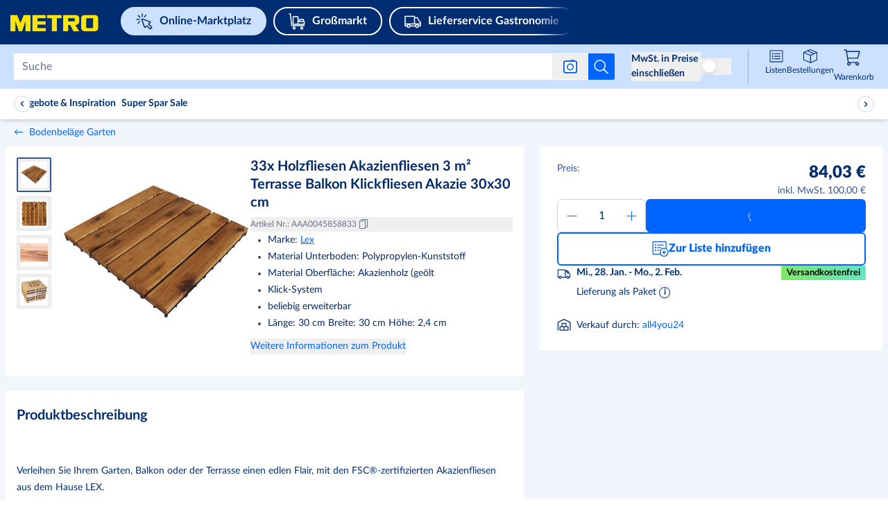

--- FILE ---
content_type: application/javascript; charset=UTF-8
request_url: https://react.prod.de.metro-marketplace.cloud/marktplatz/_next/static/chunks/pages/product/%5BproductId%5D-611c2646b441a58c.js
body_size: 63426
content:
!function(){try{var e="undefined"!=typeof window?window:"undefined"!=typeof global?global:"undefined"!=typeof self?self:{},t=(new e.Error).stack;t&&(e._sentryDebugIds=e._sentryDebugIds||{},e._sentryDebugIds[t]="64556368-171e-45b4-9a10-da5ec10c590a",e._sentryDebugIdIdentifier="sentry-dbid-64556368-171e-45b4-9a10-da5ec10c590a")}catch(e){}}();var _sentryModuleMetadataGlobal="undefined"!=typeof window?window:"undefined"!=typeof global?global:"undefined"!=typeof self?self:{};_sentryModuleMetadataGlobal._sentryModuleMetadata=_sentryModuleMetadataGlobal._sentryModuleMetadata||{},_sentryModuleMetadataGlobal._sentryModuleMetadata[new _sentryModuleMetadataGlobal.Error().stack]=Object.assign({},_sentryModuleMetadataGlobal._sentryModuleMetadata[new _sentryModuleMetadataGlobal.Error().stack],{"_sentryBundlerPluginAppKey:web-app-buyer-react":!0}),(self.webpackChunk_N_E=self.webpackChunk_N_E||[]).push([[3440],{3031:(e,t,l)=>{"use strict";l.d(t,{A:()=>o});var n=l(97184),i=l.n(n),a=l(21462),s=l(95896);let r=function(e){void 0===e&&(e={});var t=(0,a.useState)(e),l=t[0],n=t[1];return[l,(0,a.useCallback)(function(e){n(function(t){return Object.assign({},t,e instanceof Function?e(t):e)})},[])]},o=function(){var e=(0,s.A)(),t=r({value:void 0,error:void 0,noUserInteraction:!0}),l=t[0],n=t[1];return[l,(0,a.useCallback)(function(t){if(e())try{if("string"!=typeof t&&"number"!=typeof t){var l,a,s=Error("Cannot copy typeof "+typeof t+" to clipboard, must be a string");n({value:t,error:s,noUserInteraction:!0});return}if(""===t){var s=Error("Cannot copy empty string to clipboard.");n({value:t,error:s,noUserInteraction:!0});return}a=t.toString(),l=i()(a),n({value:a,error:void 0,noUserInteraction:l})}catch(e){n({value:a,error:e,noUserInteraction:l})}},[])]}},7575:(e,t,l)=>{"use strict";let n;l.d(t,{m:()=>b});var i=l(23798),a=l(71623),s=l(21462),r=l(92627),o=l(71576),d=l(37533),c=l(35288),u=l(55385),m=l(26380),x=l(32245),p=l(66687),h=l(30704),f=l(24858);let b=(n=e=>{let{selectedOptionId:t,placeholder:l,prefixSelected:n,options:b,className:v={dropdown:"",placeholder:"",selectedOption:"",option:"",content:"",placeholderContainer:"",arrowSvg:"",buttonSubContainer:"",optionSidebar:""},buttonVariant:g,ariaLabel:A,dataTestId:E,disabled:T=!1,onSelectOption:I,onClosed:N,isSidebarEnabled:O=!1,svgFillColor:y}=e,[L,_]=(0,s.useState)(!1),[j,C]=(0,s.useState)(),S=(0,r.Ub)("(".concat(c.NU,")")),{handleOpen:w,handleClose:P}=(0,h.i0)(),D=(0,s.useRef)(null),R=(0,s.useRef)(null),G=(0,s.useRef)(!1),B=(0,s.useRef)(-1),k=(0,s.useRef)([]),F=e=>{C(e),I(e),_(!1),G.current=!1,S&&O&&P(p.h.DROPDOWN_MOBILE+E)};(0,s.useEffect)(()=>{C(b.find(e=>e.id===t))},[t,b]),(0,s.useEffect)(()=>{let e=e=>{D.current&&!D.current.contains(e.target)&&(_(!1),G.current&&N&&N(),G.current=!1)},t=e=>{var t,l,n;(null==G?void 0:G.current)&&("ArrowUp"===e.key&&(e.preventDefault(),B.current=(B.current-1+b.length)%b.length,null==(t=k.current[B.current])||t.focus()),"ArrowDown"===e.key&&(e.preventDefault(),B.current=(B.current+1+b.length)%b.length,null==(l=k.current[B.current])||l.focus()),"Tab"===e.key&&(e.preventDefault(),e.shiftKey?B.current=(B.current-1+b.length)%b.length:B.current=(B.current+1)%b.length,null==(n=k.current[B.current])||n.focus()),"Escape"===e.key&&(_(!1),G.current&&N&&N(),G.current=!1,B.current=-1,null==R||R.current.focus(),e.stopPropagation()))};return document.addEventListener("mousedown",e),document.addEventListener("keydown",t),()=>{document.removeEventListener("mousedown",e),document.removeEventListener("keydown",t)}},[]);let M=()=>{if(!T){if(S&&O)return void w(p.h.DROPDOWN_MOBILE+E);_(!L),G.current=!L,(null==G?void 0:G.current)&&(B.current=0,setTimeout(()=>{var e;null==(e=k.current[B.current])||e.focus()},0))}},U=e=>(0,o.r)(()=>{F(e),M(),null==R||R.current.focus()}),V=g===m.C.info?"text-blue-interaction":"";return(0,i.jsxs)("div",{className:"relative font-lato text-base text-grey-main ".concat(v.dropdown),role:"listbox",ref:D,children:[g?(0,i.jsxs)(u.$n,{variant:m.C.infoAccessible,className:"flex w-full ".concat(v.button," items-center justify-center space-x-[6px] !rounded-md text-regular leading-[21px]"),"data-testid":null!=E?E:"dropdown-button",onClick:M,ref:R,disabled:T,rounded:!0,children:[(0,i.jsx)("span",{children:n}),(0,i.jsx)(f.C,{name:d.y.CHEVRON_DOWN,className:"".concat(V," transform transition-transform duration-300 ease-in-out ").concat(L?"rotate-180":"rotate-0"),width:"20px",height:"20px"})]}):(0,i.jsx)("button",{"aria-label":A,"aria-haspopup":"listbox","aria-expanded":L,"aria-controls":"dropdown-options",onClick:M,disabled:T,className:(0,a.A)("bg-white flex h-[40px] w-full items-center justify-between whitespace-nowrap rounded-md border border-grey-tint-80 px-[12px] py-[8px] ".concat(T?"cursor-not-allowed opacity-50":"cursor-pointer hover:bg-blue-tint-95"),v.button),"data-testid":null!=E?E:"dropdown",ref:R,children:(0,i.jsxs)("div",{className:(0,a.A)("flex w-full flex-row justify-between leading-[28px]",v.buttonSubContainer),children:[(0,i.jsx)("div",{className:v.placeholderContainer,children:j?(0,i.jsxs)(i.Fragment,{children:[n&&(0,i.jsxs)(i.Fragment,{children:[n,":"]}),j&&(0,i.jsxs)("span",{className:"group ml-1 ".concat(v.selectedOption),children:[j.value," "]})]}):(0,i.jsx)("span",{className:v.placeholder,children:l})}),(0,i.jsx)("div",{children:(0,i.jsx)(f.C,{name:d.y.CHEVRON_DOWN,fill:null!=y?y:"#99A1AD",stroke:"none",width:"16px",height:"16px",viewBox:"0 0 32 32",className:(0,a.A)("ml-[4px] mt-7px transform transition-transform duration-300 ease-in-out ".concat(L?"rotate-180":"rotate-0"),v.arrowSvg)})})]})}),L&&!T&&(0,i.jsx)("div",{className:"absolute z-10 w-full rounded-md border border-gray-200 bg-white-main shadow-lg ".concat(v.content),"data-testid":"dropdown-options",children:b.map((e,t)=>(0,i.jsx)("div",{ref:e=>{k.current[t]=e},onKeyDown:U(e),tabIndex:0,"aria-selected":(null==j?void 0:j.id)===e.id,role:"option",className:"h-[36px] cursor-pointer px-4 py-2 hover:bg-blue-tint-95 ".concat(v.option),onClick:()=>F({...e}),children:e.value},e.id))}),O&&(0,i.jsxs)(x.n,{id:p.h.DROPDOWN_MOBILE+E,ignoreTrigger:!0,trigger:(0,i.jsx)(i.Fragment,{}),contentClassnames:"h-full",children:[(0,i.jsx)("h3",{className:"border-b border-b-grey-tint-90 pb-4 pt-4px text-[20px] font-bold text-primary-main",children:l}),(0,i.jsx)("div",{className:"max-h-[50vh] overflow-y-scroll",children:b.map((e,t)=>(0,i.jsx)("div",{ref:e=>{e&&(k.current[t]=e)},onKeyDown:U(e),tabIndex:0,"aria-selected":(null==j?void 0:j.id)===e.id,role:"option",className:"h-[36px] cursor-pointer border-b border-b-grey-tint-90 px-4 py-2 hover:bg-blue-tint-90 ".concat(v.optionSidebar),onClick:()=>F({...e}),children:e.value},e.id))})]})]})},function(e){return(0,i.jsx)(h.Qk,{children:(0,i.jsx)(n,{...e})})})},7917:e=>{e.exports=function(){var e=document.getSelection();if(!e.rangeCount)return function(){};for(var t=document.activeElement,l=[],n=0;n<e.rangeCount;n++)l.push(e.getRangeAt(n));switch(t.tagName.toUpperCase()){case"INPUT":case"TEXTAREA":t.blur();break;default:t=null}return e.removeAllRanges(),function(){"Caret"===e.type&&e.removeAllRanges(),e.rangeCount||l.forEach(function(t){e.addRange(t)}),t&&t.focus()}}},11674:(e,t,l)=>{"use strict";l.d(t,{J:()=>r});var n=l(23798),i=l(19712),a=l(62047),s=l(93235);let r=e=>{let{type:t,offerId:l,offerHasOtherLabel:r,isInOtherOffersSidebar:o}=e,{t:d}=(0,i.Bd)([a.fE]),{bgColor:c,color:u,label:m}=a.fP[t];return(0,n.jsx)("div",{className:(0,s.xF)("".concat(o?"mr-3":"")),"data-testid":"offers-label-".concat(l,"-").concat(t),children:(0,n.jsx)("div",{className:(0,s.xF)("h-6 flex items-center text-[14px] font-bold leading-6 py-0 text-center xs-md:mr-2 rounded-sm ".concat(t!==a.zE&&t!==a.q4?"relative px-[10px]":""," ").concat(t===a.zE||t===a.q4?"bg-black px-2 no-underline":""," ").concat(o?"!px-2":"")),style:{clipPath:r?"polygon(5% 0%, 42% 0, 100% 0, 100% 100%, 56% 100%, 5% 100%, 0% 50%)":"none",marginLeft:r?"-10px":"0",color:u,backgroundColor:c},children:d(m)})})}},14916:(e,t,l)=>{"use strict";l.d(t,{RM:()=>s,aR:()=>r,cx:()=>n,hD:()=>i,i4:()=>a});let n="https://availability.loadbee.com/v3",i="https://cdn.loadbee.com/js/loadbee_integration.js",a="G3C4PPfVGGsf4aRdNtgrGSXVWkJMtUcY",s="LOADBEE_SCRIPT_ID",r={de:"de_DE",es:"es_ES",it:"it_IT",pt:"pt_PT",nl:"nl_NL",fr:"fr_FR"}},20364:(e,t,l)=>{"use strict";l.d(t,{XD:()=>x,XS:()=>m});var n=l(19235),i=l(11977),a=l(35129),s=l(1184),r=l(64307),o=l(96424),d=l(62047);async function c(e,t,l){return(0,o.B)(async()=>{let n=(0,s.Ge)(l,"product/availability");try{let{data:l}=await (0,o.L)(n,{method:"POST",data:{gtin:t,storeId:e}});return{type:d.OK,result:l}}catch(e){var i,a;return{type:d.ff,error:{type:r.Hz.SYSTEM_FAILURE,message:null==e||null==(a=e.response)||null==(i=a.data)?void 0:i.message}}}})}async function u(e){return(0,o.B)(async()=>{let t=(0,s.Ge)(e,"product/metroStores");try{let{data:e}=await (0,o.L)(t,{method:"POST"});return{type:d.OK,result:e}}catch(e){var l,n;return{type:d.ff,error:{type:r.Hz.SYSTEM_FAILURE,message:null==e||null==(n=e.response)||null==(l=n.data)?void 0:l.message}}}})}let m=e=>(0,n.I)({queryKey:[a.w.METRO_STORES,e],queryFn:()=>u(e),staleTime:i.gL*i.v_*i.v_,refetchOnWindowFocus:!1}),x=(e,t,l,s)=>(0,n.I)({queryKey:[a.w.METRO_STORES,e,t],queryFn:()=>c(e,t,l),enabled:!!e&&s,staleTime:i.gL*i.v_*i.v_,refetchOnWindowFocus:!1})},23940:(e,t,l)=>{"use strict";l.d(t,{U:()=>d});var n=l(23798),i=l(71623),a=l(19712),s=l(36836),r=l(79038),o=l(62047);let d=e=>{let{price:t,extraUnitCost:l,market:d,className:c=""}=e,{t:u}=(0,a.Bd)([o.fE]),m=l&&"0"!==l.net&&"0"!==l.gross;return(0,n.jsx)(n.Fragment,{children:m&&(0,n.jsx)("div",{className:"font-lato text-[14px] font-normal leading-6 text-primary-main",children:(0,n.jsxs)("span",{className:(0,i.A)("w-full block",c),"data-testid":"extra-unit-cost",children:["\xa0 +",(0,r.v)(t===s.gm.b2b?null==l?void 0:l.net:null==l?void 0:l.gross,d),"\xa0",u("CATALOG.DETAILS_PAGE.SHIPPING.EXTRA_UNIT")]})})})}},27793:(e,t,l)=>{"use strict";l.d(t,{iW:()=>u,xM:()=>m});var n=l(23798),i=l(48543),a=l(21462),s=l(92627),r=l(57452),o=l(34940),d=l(75755);let c=(0,a.createContext)(void 0),u=e=>{var t,l,a,u,m,x,p,h,f;let{children:b,product:v}=e,{region:g}=(0,d.Jw)(),A=(0,s.At)(),E=null==(l=(0,i.useRouter)())||null==(t=l.query)?void 0:t.offerId,{price:T}=(0,r.Z8)(),I=(null==v?void 0:v.bestOffer)?g&&g in(null==v||null==(a=v.bestOffer)?void 0:a.cheapest)?E?(null==v||null==(x=v.bestOffer)||null==(m=x.cheapest)||null==(u=m[g])?void 0:u["consumer"===T?"b2c":"b2b"].includes(E))?g:o.Z[A]:g:o.Z[A]in(null==v||null==(p=v.bestOffer)?void 0:p.cheapest)?o.Z[A]:null==(h=Object.keys(null==v||null==(f=v.bestOffer)?void 0:f.cheapest))?void 0:h[0]:null;return(0,n.jsx)(c.Provider,{value:{region:I},children:b})},m=()=>{let e=(0,a.useContext)(c);if(void 0===e)throw Error("useCurrentRegion must be used within a RegionProvider");return e}},28569:(e,t,l)=>{"use strict";l.d(t,{p:()=>v});var n=l(23798);l(21462);var i=l(93235),a=l(79038),s=l(55514);let r=e=>{let{basePrice:t,priceType:l,market:i}=e;return t&&(0,n.jsxs)("span",{"data-testid":"base-price",className:"text-metro-blue-tint-20 font-normal text-base leading-6",children:[(0,a.v)((0,s.y8)(null==t?void 0:t.price,l),i),"/"+(null==t?void 0:t.unit)]})};var o=l(19712),d=l(11977),c=l(62047);let u=e=>{let{isInOtherOffersSidebar:t,unitPrice:l}=e,{t:i}=(0,o.Bd)([c.fE]);return!t&&(0,n.jsx)("span",{className:"text-base leading-4 font-normal text-metro-blue-tint-20",children:(null==l?void 0:l.unitCount)>d.ue?i("CATALOG.DETAILS_PAGE.OFFERS_BOX.PACK_PRICE.LABEL",{unitCount:l.unitCount}):i("CATALOG.DETAILS_PAGE.OFFERS_BOX.PRICE.LABEL")})};var m=l(36836);let x=e=>{let{productPrice:t,discountPercentage:l,isInOtherOffersSidebar:r,onPriceClick:o,volumePriceBrackets:d,market:c,priceType:u}=e;return(0,n.jsxs)("div",{className:(0,i.$z)("flex items-center gap-6px",r?"flex-row-reverse":""),children:[Number(l)>0&&(0,n.jsxs)("div",{className:(0,i.$z)("p-1 rounded-sm font-bold text-tiny leading-4 text-center inline-block border border-metro-red text-metro-red"),"data-testid":"promotion-container","test-target":"product-promotion__percentage",children:["- ",l,"%"]}),o?(0,n.jsx)("button",{className:(0,i.$z)("flex p-0 text-2xl leading-7 font-bold  hover:text-secondary-main cursor-pointer",l?"text-metro-red":"text-metro-blue-main"),onClick:o,"test-target":"price-box__total",children:r&&d?u===m.gm.b2c?(0,a.v)(d.maxGrossPrice,c):(0,a.v)(d.maxNetPrice,c):(0,a.v)((0,s.y8)(t,u),c)}):(0,n.jsx)("div",{className:(0,i.$z)("flex p-0 font-black text-2xl leading-7 whitespace-nowrap",l?"text-metro-red":"text-metro-blue-main"),"test-target":"price-box__total",children:r&&d?u===m.gm.b2c?(0,a.v)(d.maxGrossPrice,c):(0,a.v)(d.maxNetPrice,c):(0,a.v)((0,s.y8)(t,u),c)})]})};var p=l(90872);let h=e=>{var t;let{currentRegionInfo:l,activeVolumePriceRange:i,priceType:r,market:d}=e,{t:u}=(0,o.Bd)([c.fE]),m=null==l?void 0:l.price,x=null==l?void 0:l.referencePrice,h=!x&&Number(null==i||null==(t=i.savePrice)?void 0:t.percentage)>0,f=h&&m||Number(null==x?void 0:x.discountPercentage)>0&&x,b=h&&"CATALOG.DETAILS_PAGE.BUYBOX.STRIKETHROUGH_PRICE"||((null==x?void 0:x.priceType)===p.Yv.REFERENCE?"CATALOG.DETAILS_PAGE.BUYBOX.STRIKETHROUGH_PRICE":"HOME.HOME_PAGE.TOP_PROMOS.PROMO1_PRICE_LABEL");return f&&(0,n.jsxs)("div",{className:"flex text-base leading-[21px] text-metro-blue-tint-20 font-normal",children:[(0,n.jsxs)("div",{children:[u(b),":\xa0"]}),(0,n.jsx)("div",{"test-target":"price-box__reference__price",className:"line-through",children:(0,a.v)((0,s.y8)(f,r),d)})]})},f=e=>{let{unitPrice:t,priceType:l,market:i,isInOtherOffersSidebar:r}=e,{t:d}=(0,o.Bd)([c.fE]);return!r&&t&&(0,n.jsxs)("div",{"data-testid":"pricebox-unitprice",className:"w-full flex justify-between items-start pb-3 border-b border-grey-tint-90",children:[(0,n.jsx)("span",{className:"text-base leading-6 font-normal text-metro-blue-tint-20",children:d("CATALOG.DETAILS_PAGE.OFFERS_BOX.UNIT_PRICE.LABEL")}),(0,n.jsx)("span",{className:"text-[20px] leading-6 font-black text-metro-blue-main",children:(0,a.v)((0,s.y8)(t,l),i)})]})},b=e=>{let{market:t,price:l,priceType:s,isInOtherOffersSidebar:r,volumePriceBrackets:d}=e,{t:u}=(0,o.Bd)([c.fE]);return s===m.gm.b2b?(0,n.jsx)("p",{"test-target":"PRICE_BOX_VAT",className:(0,i.$z)("m-0 text-metro-blue-tint-20 text-base font-normal leading-6",r?"whitespace-nowrap leading-[21px]":""),children:u("CATALOG.DETAILS_PAGE.BUYBOX.PRICE_BOX.VAT",{price:r&&d?(0,a.v)(d.maxGrossPrice,t):(0,a.v)(null==l?void 0:l.gross,t)})}):(0,n.jsxs)("p",{"test-target":"PRICE_BOX_VAT_INCLUDED","data-testid":"PRICE_BOX_VAT_INCLUDED",className:(0,i.$z)("m-0 text-metro-blue-tint-20 text-base font-normal leading-6",r?"leading-[21px]":""),children:[u("CATALOG.DETAILS_PAGE.BUYBOX.VAT_EXCLUDED.LABEL")," ",r&&d?(0,a.v)(d.maxNetPrice,t):(0,a.v)(null==l?void 0:l.net,t)]})},v=e=>{var t,l;let{currentRegionInfo:a,market:s,price:o,activeRange:d,isInOtherOffersSidebar:c=!1,handleClickOtherOffer:m,volumePriceBrackets:p}=e,v=(null==d?void 0:d.price)||(null==a?void 0:a.price),g=(null==d||null==(t=d.savePrice)?void 0:t.percentage)||(null==a||null==(l=a.referencePrice)?void 0:l.discountPercentage),A=(null==d?void 0:d.unitPrice)||(null==a?void 0:a.unitPrice),E=(null==d?void 0:d.basePrice)||(null==a?void 0:a.basePrice);return(0,n.jsxs)("div",{className:"flex flex-col w-full gap-3 ".concat(c?"items-start":"items-end"),children:[(0,n.jsx)(f,{unitPrice:A,priceType:o,market:s,isInOtherOffersSidebar:c}),(0,n.jsxs)("div",{className:"w-full flex justify-between",children:[(0,n.jsx)(u,{isInOtherOffersSidebar:c,unitPrice:A}),(0,n.jsxs)("div",{className:(0,i.$z)("flex flex-col gap-1",c?"items-start":"items-end"),children:[(0,n.jsx)(h,{currentRegionInfo:a,activeVolumePriceRange:d,priceType:o,market:s}),(0,n.jsx)(x,{productPrice:v,market:s,priceType:o,discountPercentage:g,isInOtherOffersSidebar:c,onPriceClick:m,volumePriceBrackets:p}),(0,n.jsx)(b,{priceType:o,market:s,price:v,isInOtherOffersSidebar:c,volumePriceBrackets:p}),(0,n.jsx)(r,{basePrice:E,market:s,priceType:o})]})]})]})}},33822:(e,t,l)=>{"use strict";l.d(t,{r:()=>Y});var n=l(23798),i=l(19712),a=l(21462),s=l(27793),r=l(57452),o=l(86820),d=l(44146),c=l(63287),u=l(36836),m=l(62047),x=l(55514),p=l(99967),h=l(71623);let f=e=>{let{percentage:t,classNameBackground:l,classNameFill:i,successColor:a="#80E764",min:s,ariaLabel:r="Progress bar"}=e,o=s?Math.max(t,s):t;return(0,n.jsx)("div",{className:(0,h.A)("flex flex-col flex-nowrap justify-end bg-blue-tint-80 rounded-3xl w-1",l),children:(0,n.jsx)("div",{role:"progressbar",className:(0,h.A)('bg-secondary-main w-1 rounded-b-3xl border-t-[1px] border-t-white-main transition-all duration-500 ease-in-out aria-[valuenow="100"]:rounded-3xl aria-[valuenow="100"]:!border-t-0',i),"aria-valuenow":o,"aria-valuemin":0,"aria-valuemax":100,"aria-label":r,style:{height:o+"%",backgroundColor:100===o&&a}})})};var b=l(75755),v=l(37533),g=l(93235),A=l(83e3),E=l(35563),T=l(92627),I=l(86608);let N=(0,a.createContext)(void 0),O=()=>{let e=(0,a.useContext)(N);if(!e)throw Error("useShippingContext must be used within a ShippingProvider");return e},y=e=>{let{children:t,value:l}=e;return(0,n.jsx)(N.Provider,{value:l,children:t})},L=e=>{var t,l,i,o,p,f;let{currentOffer:b,isInOtherOffersSidebar:v,detailsSidebar:g}=e,{t:N}=(0,I.bW)(),y=(0,T.At)(),{price:L}=(0,r.Z8)(),{region:_}=(0,s.xM)(),j=y===u.d4.France,C=null==b||null==(o=b.shippingGroup)||null==(i=o.shippingCosts)||null==(l=i[_])||null==(t=l[0])?void 0:t.shippingType,{isShippingThreshold:S,thresholdQty:w,isParcelDelivery:P,isCurbsideDelivery:D,quantityToReachThreshold:R,isOfferInCart:G,isShippingThresholdCase:B,isShippingThresholdLoading:k}=O(),F=(null==b||null==(p=b.organization)?void 0:p.id)===m.mY,M=(0,x.y8)(null==b||null==(f=b.destinationRegionInfo)?void 0:f.price,L),[U,V]=(0,a.useState)(A.xC.CONTROL_GROUP),H=(0,d.u)(c.TO.FF_OPTIMIZELY_NEW_ID);(0,a.useEffect)(()=>{W()},[]);let W=async()=>{V(await A.cs.getExperimentVariant(A.t6.DYNAMIC_DELIVERY_PRICE,H,{has_FST:S,offer_own_brand:F,offer_price:Number(M),delivery_type:Number(C)||null})||A.xC.CONTROL_GROUP)};return(0,n.jsxs)(n.Fragment,{children:[(!U||U===A.xC.VARIANT_TWO)&&(0,n.jsxs)(n.Fragment,{children:[!k&&S&&!(j&&F)&&!v&&w<=(null==b?void 0:b.quantity)&&w>1&&(0,n.jsx)("div",{children:(0,n.jsx)("span",{"data-testid":"free-shipping-threshold",className:"text-base leading-[21px] text-primary-main font-normal *:font-bold",children:(0,E.Ay)(N("CATALOG.DETAILS_PAGE.BUYBOX.FREE.SHIPPING.THRESHOLD",{quantity:w}))})}),F&&j&&P&&(0,n.jsx)("div",{className:(0,h.A)(g?"":"pt-4 pl-7"),children:(0,n.jsx)("span",{"data-testid":"france-parcel-threshold",className:"text-base leading-[21px] text-primary-main font-normal",children:(0,E.Ay)(N("CATALOG.DETAILS_PAGE.BUYBOX.FREE.SHIPPING.FRANCE.PARCEL",{threshold:200}))})}),F&&j&&(C===m.MT.CURBSIDE||D)&&(0,n.jsx)("div",{className:(0,h.A)(g?"":"pt-4 pl-7"),children:(0,n.jsx)("span",{"data-testid":"france-curbside-free",className:"text-base leading-[21px] text-primary-main font-normal",children:(0,E.Ay)(N("CATALOG.DETAILS_PAGE.BUYBOX.FREE.SHIPPING.FRANCE.CURB"))})})]}),(U===A.xC.VARIANT_ONE||U===A.xC.CONTROL_GROUP)&&(0,n.jsxs)(n.Fragment,{children:[!k&&S&&!v&&R>=1&&B&&(0,n.jsx)("span",{"data-testid":"free-shipping-threshold",className:"text-base leading-[21px] text-primary-main font-normal *:font-bold",children:(0,E.Ay)(N(G?"CATALOG.DETAILS_PAGE.BUYBOX.FREE.SHIPPING.THRESHOLD_MORE":"CATALOG.DETAILS_PAGE.BUYBOX.FREE.SHIPPING.THRESHOLD",{quantity:R}))}),!k&&R<1&&S&&B&&(0,n.jsx)("span",{"data-testid":"free-shipping-threshold",className:"text-base leading-[21px] text-primary-main font-normal *:font-bold",children:N("CATALOG.DETAILS_PAGE.BUYBOX.FREE.SHIPPING.THRESHOLD_REACHED")}),F&&j&&(C===m.MT.CURBSIDE||D)&&(0,n.jsx)("div",{className:(0,h.A)(g?"":"pt-4"),children:(0,n.jsx)("span",{"data-testid":"france-curbside-free",className:"text-base leading-[21px] text-primary-main font-normal",children:(0,E.Ay)(N("CATALOG.DETAILS_PAGE.BUYBOX.FREE.SHIPPING.FRANCE.CURB"))})}),k&&(0,n.jsx)("div",{role:"status",className:"w-full h-5 rounded-md bg-gradient-to-r from-transparent via-primary-tint-80 to-transparent animate-pulse",children:"\xa0"})]})]})};var _=l(11977),j=l(54690),C=l(79038);let S=e=>{let{children:t,classNames:l,...i}=e;return(0,n.jsx)("div",{className:(0,h.A)("flex rounded-sm bg-[linear-gradient(93deg,#80E764,#64E7C4)] px-2 py-1 text-[13px] font-bold leading-[13px] text-black",l),...i,children:t})},w=e=>{let{isInOtherOffersSidebar:t,detailsSidebar:l,market:a,variation:s}=e,{t:o}=(0,i.Bd)([m.fE]),{price:d}=(0,r.Z8)(),{shippingCost:c,freeShipping:x,quantityToReachThreshold:p,isShippingThresholdCase:f,isShippingThresholdLoading:b}=O(),v=d===u.gm.b2c;return(0,n.jsxs)(n.Fragment,{children:[!b&&!!(null==c?void 0:c.price)&&!x&&!(p<1&&f)&&(0,n.jsx)("div",{"test-target":"dynamic-shipping-price",className:(0,h.A)("text-primary-main flex flex-col md:ml-2 lg:ml-0",t?"mr-2":"",l?"":"md:flex-row lg:flex-col"),children:(0,n.jsxs)("div",{className:(0,h.A)("flex flex-col text-base leading-[21px] font-bold",l?"items-end":""),children:[(0,n.jsx)("span",{children:(0,C.v)(v?c.priceVatAmount:null==c?void 0:c.price,a)}),l&&(0,n.jsxs)("div",{className:"text-metro-blue-tint-20 font-normal",children:[o(d===u.gm.b2b?"CATALOG.DETAILS_PAGE.BUYBOX.VAT_INCLUDED.LABEL":"CATALOG.DETAILS_PAGE.BUYBOX.VAT_EXCLUDED.LABEL"),"\xa0",(0,C.v)(d===u.gm.b2b?null==c?void 0:c.priceVatAmount:c.price,a)]})]})}),!b&&(x||p<1&&f)&&(0,n.jsxs)(n.Fragment,{children:[(s===A.xC.VARIANT_ONE||s===A.xC.CONTROL_GROUP)&&(0,n.jsx)(S,{classNames:(0,h.A)("md-lgMinus:ml-2",t&&"w-fit my-1"),"test-target":"dynamic-shipping-price","data-testid":"defaultFreeShipping",children:o("CATALOG.DETAILS_PAGE.BUYBOX.SHIPPING.NEW.LAYOUT.DEFAULT.SHIPPING")}),s===A.xC.VARIANT_TWO&&(0,n.jsx)("span",{"test-target":"dynamic-shipping-price","data-testid":"defaultFreeShipping",className:"text-base leading-[21px] font-bold text-[#299967]",children:o("CATALOG.DETAILS_PAGE.BUYBOX.SHIPPING.NEW.LAYOUT.DEFAULT.SHIPPING")})]}),b&&(0,n.jsx)("div",{role:"status",className:"min-w-28 h-5 rounded-md bg-gradient-to-r from-transparent via-primary-tint-80 to-transparent animate-pulse",children:"\xa0"})]})};var P=l(41483);let D=e=>{var t,l,i,a;let{currentOffer:s,isInOtherOffersSidebar:r}=e,o=(0,T.At)(),{t:d}=(0,I.bW)(),{localizedMaxDate:c,localizedMinDate:m}=(0,x.QC)(Number(null==s||null==(t=s.shippingTime)?void 0:t.from),Number(null==s||null==(l=s.shippingTime)?void 0:l.to),o),p=o===u.d4.Germany?A.t6.PDP_ESTIMATED_DELIVERY_TIME_DE:A.t6.PDP_ESTIMATED_DELIVERY_TIME_FR,f=(0,P.ri)(p);return(0,n.jsxs)("span",{className:(0,h.A)("text-base text-primary-main leading-[21px] font-normal",r?"":"font-bold"),children:[(!f||f===A.xC.VARIANT_OFF||f===A.xC.VARIANT_ONE||f===A.xC.CONTROL_GROUP)&&(0,n.jsxs)("b",{children:[m," - ",c]}),f===A.xC.VARIANT_TWO&&(0,n.jsxs)(n.Fragment,{children:[d("CATALOG.DETAILS_PAGE.SHIPPING.DELIVERY_TIME.IN"),"\xa0",(0,n.jsx)("b",{children:d("CATALOG.DETAILS_PAGE.SHIPPING.DELIVERY_TIME.BUSINESS_DAYS",{min:null==s||null==(i=s.shippingTime)?void 0:i.from,max:null==s||null==(a=s.shippingTime)?void 0:a.to})})]})]})};var R=l(34688),G=l(98484),B=l(32245),k=l(66687),F=l(30704),M=l(91485),U=l(23940);let V=e=>{var t,l;let{currentOffer:i,offerInRegion:a,buyboxType:o,variation:h}=e,{t:f}=(0,I.bW)(),g=(0,T.At)(),{price:N}=(0,r.Z8)(),y=(0,d.u)(c.TO.REGION_SELECTOR),{region:_}=(0,s.xM)(),{options:S}=(0,b.Jw)(),w=null==S||null==(t=S.find(e=>{let{id:t}=e;return t===_}))?void 0:t.name,{isShippingThreshold:P,freeShipping:D,baseShippingPrice:R,extraUnitShippingPrice:G,isOfferInCart:B,quantityToReachThreshold:k,isShippingThresholdCase:F,shippingType:V,netShippingThreshold:H,grossShippingThreshold:Y}=O(),z=f((0,j.w)(V,i,m.V5));return(0,n.jsxs)(n.Fragment,{children:[(!h||h===A.xC.VARIANT_TWO)&&(0,n.jsx)("div",{"data-testid":"delivery-info-sidebar",children:(0,n.jsxs)("div",{className:"box-border",children:[(0,n.jsx)("div",{className:"w-full h-[1px] mb-4 bg-grey-tint-90"}),(0,n.jsxs)("div",{className:"box-border",children:[(0,n.jsxs)("div",{className:"flex",children:[(0,n.jsx)("div",{children:(0,n.jsx)(p.C0,{width:"20px",height:"20px",className:"mt-2px mr-2 object-contain",name:v.y.DELIVERY_CAR,fill:"#002D72"})}),(0,n.jsx)("div",{className:"w-full pr-7",children:(0,n.jsx)(W,{isInOtherOffersSidebar:!1,detailsSidebar:!0,currentOffer:i,buyboxType:o})})]}),(0,n.jsx)("div",{className:"pl-[28px]",children:y&&!a&&(0,n.jsxs)("div",{className:"text-[#CC7F00] text-base leading-6 font-bold flex-row flex items-start max-w-[70%]",children:[(0,n.jsx)(p.C0,{name:v.y.INFO_ICON_GENERIC,className:"border-0 m-0 mt-4px mr-[5px] !min-h-4 !min-w-4",width:"16px",height:"16px",fill:"#CC7F00",stroke:"#CC7F00"}),f("CATALOG.DETAILS_PAGE.BUYBOX.REGION.NO_DELIVERY_IN_SELECTED_REGION"),w]})}),(0,n.jsx)("div",{className:"text-metro-blue-tint-20 text-base pt-3 pl-[28px] !leading-[21px]",children:f((0,j.w)(V,i,m.V5))})]}),(0,n.jsxs)("div",{className:"w-full flex flex-col border-y border-y-grey-tint-90 my-4 py-4 gap-4",children:[(R||G||P)&&!D&&(0,n.jsxs)(n.Fragment,{children:[" ",(0,n.jsx)("h2",{className:"m-0 text-[20px] leading-[26px] font-bold text-metro-blue-main",children:f("CATALOG.DETAILS_PAGE.SHIPPING.SIDEBAR.HOW_DELIVERY_IS_CALCULATED")}),(0,n.jsxs)("div",{className:"flex flex-col bg-grey-tint-95 border-y border-y-grey-tint-80 divide-y divide-grey-tint-80 text-metro-blue-main text-base leading-[21px] font-normal",children:[R&&(0,n.jsxs)("div",{className:"flex justify-between px-7 py-2",children:[(0,n.jsx)("span",{className:"text-left w-1/2",children:f("CATALOG.DETAILS_PAGE.SHIPPING.SIDEBAR.BASE_SHIPPING_FEE")}),(0,n.jsx)("span",{className:"text-right w-1/2",children:(0,C.v)((0,x.y8)(R,N),g)})]}),G&&(0,n.jsxs)("div",{className:"flex justify-between px-7 py-2",children:[(0,n.jsx)("span",{className:"text-left w-1/2",children:f("CATALOG.DETAILS_PAGE.SHIPPING.SIDEBAR.EXTRA_UNIT_COST")}),(0,n.jsx)("div",{className:"text-right w-1/2",children:(0,n.jsx)(U.U,{price:N,extraUnitCost:G,market:g})})]}),P&&(0,n.jsxs)("div",{className:"flex justify-between px-7 py-2",children:[(0,n.jsx)("span",{className:"text-left w-1/2",children:f("CATALOG.DETAILS_PAGE.SHIPPING.SIDEBAR.FREE_DELIVERY_REQUIRMENT")}),(0,n.jsx)("div",{className:"text-right w-1/2",children:(0,n.jsx)(L,{currentOffer:i,isInOtherOffersSidebar:!1,detailsSidebar:!0})})]})]})]}),(null==i?void 0:i.freightForwarding)&&(0,n.jsx)("div",{className:"font-lato text-[14px] font-normal leading-6 text-primary-main",children:f("CATALOG.DETAILS_PAGE.SHIPPING.SIDEBAR.FREIGHT.CONTENT")}),(0,n.jsx)("span",{className:"font-lato text-[14px] font-normal !leading-[21px] text-primary-main",children:f("CATALOG.DETAILS_PAGE.SHIPPING.SIDEBAR.DISCLAIMER")})]}),(0,n.jsx)("a",{href:M.In[g],target:"_blank",rel:"noopener noreferrer",className:"[text-decoration:none] font-normal text-base text-secondary-main cursor-pointer hover:underline",children:f("CATALOG.DETAILS_PAGE.SHIPPING.RETURN_POLICY")})]})}),(h===A.xC.VARIANT_ONE||h===A.xC.CONTROL_GROUP)&&(0,n.jsx)("div",{"data-testid":"delivery-info-sidebar",children:(0,n.jsxs)("div",{className:"box-border",children:[(0,n.jsx)("div",{className:"w-full h-[1px] mb-4 bg-grey-tint-90"}),(0,n.jsxs)("div",{className:"box-border flex flex-col",children:[(0,n.jsxs)("div",{className:"flex",children:[(0,n.jsx)("div",{children:(0,n.jsx)(p.C0,{width:"20px",height:"20px",className:"mt-2px mr-2 object-contain",name:v.y.DELIVERY_CAR,fill:"#002D72"})}),(0,n.jsx)("div",{className:"w-full",children:(0,n.jsx)(W,{isInOtherOffersSidebar:!1,detailsSidebar:!0,currentOffer:i,buyboxType:o})})]}),z&&(0,n.jsx)("span",{className:"text-metro-blue-tint-20 text-base pt-3 pl-[28px] !leading-[21px]",children:z}),k>=1&&F&&(0,n.jsx)("span",{className:"pt-10px pl-[28px] text-metro-blue-main text-base !leading-[21px]",children:(0,E.Ay)(f(B?"CATALOG.DETAILS_PAGE.BUYBOX.FREE.SHIPPING.THRESHOLD_SIDEBAR_MORE":"CATALOG.DETAILS_PAGE.BUYBOX.FREE.SHIPPING.THRESHOLD_SIDEBAR",{quantity:k}))}),k<1&&B&&(0,n.jsx)("span",{className:"pt-10px pl-[28px] text-metro-blue-main text-base !leading-[21px]",children:f("CATALOG.DETAILS_PAGE.BUYBOX.FREE.SHIPPING.THRESHOLD_REACHED")}),(0,n.jsx)("div",{className:"pl-[28px]",children:y&&!a&&(0,n.jsxs)("div",{className:"text-[#CC7F00] text-base leading-6 font-bold flex-row flex items-start max-w-[70%]",children:[(0,n.jsx)(p.C0,{name:v.y.INFO_ICON_GENERIC,className:"border-0 m-0 mt-4px mr-[5px] !min-h-4 !min-w-4",width:"16px",height:"16px",fill:"#CC7F00",stroke:"#CC7F00"}),f("CATALOG.DETAILS_PAGE.BUYBOX.REGION.NO_DELIVERY_IN_SELECTED_REGION"),w]})})]}),(0,n.jsxs)("div",{className:"w-full flex flex-col border-y border-y-grey-tint-90 my-4 py-4 gap-4",children:[(R||G||P)&&!D&&(0,n.jsxs)(n.Fragment,{children:[" ",(0,n.jsx)("h2",{className:"m-0 text-[20px] leading-[26px] font-bold text-metro-blue-main",children:f("CATALOG.DETAILS_PAGE.SHIPPING.SIDEBAR.HOW_DELIVERY_IS_CALCULATED")}),(0,n.jsxs)("div",{className:"flex flex-col bg-grey-tint-95 border-y border-y-grey-tint-80 divide-y divide-grey-tint-80 text-metro-blue-main text-base leading-[21px] font-normal",children:[R&&(0,n.jsxs)("div",{className:"flex justify-between px-3 py-2",children:[(0,n.jsx)("span",{className:"text-left w-1/2",children:f("CATALOG.DETAILS_PAGE.SHIPPING.SIDEBAR.BASE_SHIPPING_FEE")}),(0,n.jsx)("span",{className:"text-right w-1/2",children:(0,C.v)((0,x.y8)(R,N),g)})]}),G&&(0,n.jsxs)("div",{className:"flex justify-between px-3 py-2",children:[(0,n.jsx)("span",{className:"text-left w-1/2",children:f("CATALOG.DETAILS_PAGE.SHIPPING.SIDEBAR.EXTRA_UNIT_COST")}),(0,n.jsx)("div",{className:"text-right w-1/2",children:(0,n.jsx)(U.U,{price:N,extraUnitCost:G,market:g})})]}),P&&(0,n.jsxs)("div",{className:"flex justify-between px-3 py-2",children:[(0,n.jsx)("span",{className:"text-left w-1/2",children:f("CATALOG.DETAILS_PAGE.SHIPPING.SIDEBAR.FREE_DELIVERY_REQUIRMENT")}),(0,n.jsx)("div",{className:"text-right w-1/2",children:(0,n.jsx)("span",{"data-testid":"free-shipping-threshold-details",className:"text-base leading-[21px] text-primary-main font-normal *:font-bold",children:f("CATALOG.DETAILS_PAGE.BUYBOX.FREE.SHIPPING.THRESHOLD_SIDEBAR_INFO",{seller:null==i||null==(l=i.organization)?void 0:l.shopName,price:N===u.gm.b2b?H:Y})})})]})]})]}),(null==i?void 0:i.freightForwarding)&&(0,n.jsx)("div",{className:"font-lato text-[14px] font-normal leading-6 text-primary-main",children:f("CATALOG.DETAILS_PAGE.SHIPPING.SIDEBAR.FREIGHT.CONTENT")}),(0,n.jsx)("span",{className:"font-lato text-[14px] font-normal !leading-[21px] text-primary-main",children:f("CATALOG.DETAILS_PAGE.SHIPPING.SIDEBAR.DISCLAIMER")})]}),(0,n.jsx)("a",{href:M.In[g],target:"_blank",rel:"noopener noreferrer",className:"[text-decoration:none] font-normal text-base text-secondary-main cursor-pointer hover:underline",children:f("CATALOG.DETAILS_PAGE.SHIPPING.RETURN_POLICY")})]})})]})},H=e=>{var t,l,a,r,o;let{currentOffer:d,detailsSidebar:p,isInOtherOffersSidebar:f,buyboxType:v,variation:g}=e,A=(0,T.At)(),{gtagEvent:E}=(0,T.d$)(),{t:I}=(0,i.Bd)([m.fE]),{options:N}=(0,b.Jw)(),{region:y}=(0,s.xM)(),{isMobileOrTablet:L}=(0,F.i0)(),{isOfferAvailableInSelectedRegion:_}=O(),C=(0,G.u)(c.TO.REGION_SELECTOR),S=A===u.d4.Spain,w=null==N||null==(t=N.find(e=>{let{id:t}=e;return t===y}))?void 0:t.name,P=()=>{E((0,x.Q7)(d,y))};return(0,n.jsx)(n.Fragment,{children:!f&&(e=>("desktop"!==v||L)&&("mobile"!==v||!L)||p||f?e:(0,n.jsx)(B.n,{id:k.h.DELIVERY_INFO,trigger:e,triggerClassName:"inline-flex w-fit",header:(0,n.jsx)("div",{"data-testid":"delivery-title",className:"text-2xl font-lato font-bold fit-conte leading-10 text-primary-main",children:I("CATALOG.DETAILS_PAGE.SHIPPING.SIDEBAR.TITLE")}),onOpen:P,children:(0,n.jsx)(V,{currentOffer:d,offerInRegion:_,buyboxType:v,variation:g})}))((0,n.jsxs)("span",{"data-testId":"dynamic-shipping-label",className:(0,h.A)("text-base leading-[21px] text-primary-main font-normal text-left align-middle",p||f?"cursor-text":"cursor-pointer"),children:[I((0,j.w)(null==d||null==(o=d.shippingGroup)||null==(r=o.shippingCosts)||null==(a=r[y])||null==(l=a[0])?void 0:l.shippingType,d,m.yS)),(0,n.jsxs)("span",{className:(0,h.A)(!f&&!p&&"whitespace-nowrap"),children:[C&&S?" ".concat(I("CATALOG.DETAILS_PAGE.BUYBOX.REGION.DELIVERY_TO")," ").concat(w):""," ",("desktop"===v&&!L||"mobile"===v&&L)&&!p&&!f&&(0,n.jsx)("button",{"aria-label":I("CATALOG.DETAILS_PAGE.SHIPPING.SIDEBAR.TITLE"),children:(0,n.jsx)(R.C,{dataTestId:"delivery-option-info",className:"!w-[14px] !h-[14px] inline-flex min-w-[14px] min-h-[14px] cursor-pointer before:font-bold bg-white-main border-primary-main border-[1px] box-content"})})]})]}))})},W=e=>{var t,l,s,o,x;let{isInOtherOffersSidebar:p,detailsSidebar:f=!1,currentOffer:b,buyboxType:v}=e,g=(0,T.At)(),{t:E}=(0,i.Bd)([m.fE]),{isShippingThreshold:I,isParcelDelivery:N,shippingType:y}=O(),{price:L}=(0,r.Z8)(),C=L===u.gm.b2c,S=(null==b||null==(t=b.organization)?void 0:t.id)===m.mY,P=C?null==b||null==(s=b.destinationRegionInfo)||null==(l=s.price)?void 0:l.gross:null==b||null==(x=b.destinationRegionInfo)||null==(o=x.price)?void 0:o.net,[R,G]=(0,a.useState)(A.xC.CONTROL_GROUP),B=(0,d.u)(c.TO.FF_OPTIMIZELY_NEW_ID);(0,a.useEffect)(()=>{k()},[]);let k=async()=>{G(await A.cs.getExperimentVariant(A.t6.DYNAMIC_DELIVERY_PRICE,B,{has_FST:I,offer_own_brand:S,offer_price:Number(P),delivery_type:N?Number(_.nw):null})||A.xC.CONTROL_GROUP)};return(0,n.jsxs)("div",{className:"flex flex-col",children:[(0,n.jsxs)("div",{className:(0,h.A)("flex",p?"flex-col":f?"justify-between":"justify-between md:justify-start lg:justify-between"),children:[(0,n.jsxs)("div",{className:"max-w-[60%] flex flex-col",children:[(0,n.jsx)(D,{currentOffer:b,isInOtherOffersSidebar:p}),f&&(0,n.jsx)(H,{currentOffer:b,detailsSidebar:f,isInOtherOffersSidebar:p,buyboxType:v})]}),(0,n.jsx)("div",{className:"flex flex-col",children:(0,n.jsx)(w,{isInOtherOffersSidebar:p,detailsSidebar:f,market:g,variation:R})})]}),p&&(0,n.jsx)("div",{className:"text-metro-blue-tint-20 text-base !leading-[21px]",children:E((0,j.w)(y,b,m.yS))})]})},Y=e=>{var t,l,h,E,T,I,N,O,_,j,C,S,w,P,D,R,G,B,k,F,M,U,V,Y,z,$,X,q,K,Z,Q,J,ee,et,el;let{dynamicShippingCost:en=null,currentOffer:ei,freeShippingActivated:ea=null,showShippingThreshold:es=null,thresholdQuantity:er=null,quantity:eo,isOfferAvailableInSelectedRegion:ed=null,isInOtherOffersSidebar:ec,buyboxType:eu,isCartLoading:em}=e,{t:ex}=(0,i.Bd)([m.fE]),{price:ep}=(0,r.Z8)(),{items:eh}=(0,o._$)(),ef=(0,d.u)(c.TO.REGION_SELECTOR),eb=(0,d.u)(c.TO.FF_ZERO_VAT),{region:ev}=(0,s.xM)(),{options:eg,region:eA}=(0,b.Jw)(),eE=eg.find(e=>{let{id:t}=e;return t===eA}),eT=!!(null==ei?void 0:ei.shippingGroup),eI=null!=es?es:eT&&(null==ei||null==(l=ei.shippingGroup.shippingCosts)||null==(t=l[ev])?void 0:t[0].thresholdEnabled),eN=null==ei||null==(I=ei.shippingGroup)||null==(T=I.shippingCosts)||null==(E=T[ev])||null==(h=E[0])?void 0:h.unitCost,eO=null==ei||null==(j=ei.shippingGroup)||null==(_=j.shippingCosts)||null==(O=_[ev])||null==(N=O[0])?void 0:N.extraUnitCost,ey=null!=er?er:(0,x.$K)(ei,ep===u.gm.b2c,eb,ev),eL=null!=ea?ea:!eT||1===ey||(null==eN?void 0:eN.gross)==="0"||(null==eN?void 0:eN.gross)===null||(null==eN?void 0:eN.gross)===void 0,e_=null!=en?en:(0,x.j0)(ei,ep===u.gm.b2c,eo,eb,ev),ej=null==ei||null==(P=ei.shippingGroup)||null==(w=P.shippingCosts)||null==(S=w[ev])||null==(C=S[0])?void 0:C.shippingType,eC=ej===m.MT.DEFAULT&&!(null==ei?void 0:ei.freightForwarding)||ej===m.MT.PARCEL,eS=ej===m.MT.CURBSIDE,ew=ej===m.MT.TWO_MAN_HANDLING,eP=null!=ed?ed:eA===ev,eD=null==ei?void 0:ei.shippingGroup,eR=null==eh?void 0:eh.filter(e=>{var t,l,n,i,a,s,r;return(null==e||null==(l=e.trackingData)||null==(t=l.shippingGroup)?void 0:t.id)===(null==eD?void 0:eD.id)&&(null==e||null==(r=e.trackingData)||null==(s=r.shippingGroup)||null==(a=s.shippingCosts)||null==(i=a[ev])||null==(n=i[0])?void 0:n.thresholdEnabled)}),eG=null==eh?void 0:eh.some(e=>(null==e?void 0:e.offer)===(null==ei?void 0:ei.id)),eB=eG&&(null==eh?void 0:eh.find(e=>(null==e?void 0:e.offer)===(null==ei?void 0:ei.id))),ek=parseFloat(null==eD||null==(B=eD.shippingCosts)||null==(G=B[ev])||null==(R=G[0])||null==(D=R.thresholdAmount)?void 0:D.gross),eF=parseFloat(null==eD||null==(U=eD.shippingCosts)||null==(M=U[ev])||null==(F=M[0])||null==(k=F.thresholdAmount)?void 0:k.net),[eM,eU]=null==eR?void 0:eR.reduce((e,t)=>{var l,n;return e=[e[0]+parseFloat(null==t||null==(l=t.price)?void 0:l.subTotalWithTaxes),e[1]+parseFloat(null==t||null==(n=t.price)?void 0:n.subTotal)]},[0,0]),eV=eM!==eU,eH=eI&&eT?Math.round((ek-eM)*100)/100:ek,eW=eI&&eT?Math.round((eF-eU)*100)/100:eF,eY=eV?eH:eW,ez=((null==ei||null==(Y=ei.destinationRegionInfo)||null==(V=Y.volumePrices)?void 0:V.length)>0?(0,x.$K)(ei,eV,eb,ev,eY,eB):Math.ceil(eY/parseFloat(eV?null==ei||null==($=ei.destinationRegionInfo)||null==(z=$.price)?void 0:z.gross:null==ei||null==(q=ei.destinationRegionInfo)||null==(X=q.price)?void 0:X.net)))-(eG?0:eo),e$=null!=(el=null==(Z=(null!=(et=null==ei||null==(K=ei.destinationRegionInfo)?void 0:K.volumePrices)?et:[]).filter(e=>eo>=e.quantity).sort((e,t)=>t.quantity-e.quantity)[0])?void 0:Z.price)?el:null==ei||null==(Q=ei.destinationRegionInfo)?void 0:Q.price,eX=Number((null==e$?void 0:e$.gross)||0),eq=Number((null==e$?void 0:e$.net)||0),eK=eG?0:eo*eX,eZ=eG?0:eo*eq,eQ=eV?(ek-(eH-eK))/ek*100:(eF-(eW-eZ))/eF*100,eJ=eI&&!eL,[e0,e1]=(0,a.useState)(!1);(0,a.useEffect)(()=>{em||e1(!0)},[em]);let e2=eJ&&!e0,e4=(null==ei||null==(J=ei.organization)?void 0:J.id)===m.mY,e6=(0,x.y8)(null==ei||null==(ee=ei.destinationRegionInfo)?void 0:ee.price,ep),[e3,e5]=(0,a.useState)(A.xC.CONTROL_GROUP),e8=(0,d.u)(c.TO.FF_OPTIMIZELY_NEW_ID);(0,a.useEffect)(()=>{e9()},[]);let e9=async()=>{e5(await A.cs.getExperimentVariant(A.t6.DYNAMIC_DELIVERY_PRICE,e8,{has_FST:eI,offer_own_brand:e4,offer_price:Number(e6),delivery_type:Number(ej)||null})||A.xC.CONTROL_GROUP)};return(0,n.jsxs)("div",{"data-testid":"shipping-info",className:(0,g.$z)(ec?"":"flex w-full flex-row justify-between items-center rounded-sm"),children:[(0,n.jsx)(y,{value:{thresholdQty:ey,freeShipping:eL,isShippingThreshold:eI,shippingType:ej,shippingCost:e_,baseShippingPrice:eN,extraUnitShippingPrice:eO,isParcelDelivery:eC,isCurbsideDelivery:eS,isPremiseDelivery:ew,isOfferAvailableInSelectedRegion:ed,isOfferInCart:eG,grossShippingThreshold:ek,netShippingThreshold:eF,totalGrossInCart:eM,totalNetInCart:eU,thresholdToBeReachedGross:eH,thresholdToBeReachedNet:eW,quantityToReachThreshold:ez,isShippingThresholdCase:eJ,isShippingThresholdLoading:e2},children:(0,n.jsxs)("div",{className:(0,g.$z)(ec?"flex gap-4":"w-full"),children:[ec&&(0,n.jsx)("div",{className:"text-base font-normal text-grey-tint-40 w-[88px]",children:ex("CATALOG.DETAILS_PAGE.BUYBOX.SHIPPING.NEW.LAYOUT.TITLE")}),(0,n.jsxs)("div",{className:(0,g.$z)("flex flex-row",ec?"w-9/12":""),children:[!ec&&(0,n.jsx)("div",{className:"box-border",children:(0,n.jsx)(p.C0,{width:"20px",height:"20px",className:"mt-2px mr-2 object-contain",name:v.y.DELIVERY_CAR,fill:"#002D72"})}),(0,n.jsx)("span",{className:"w-full",children:(0,n.jsx)(W,{isInOtherOffersSidebar:ec,currentOffer:ei,buyboxType:eu})})]}),!ec&&(0,n.jsxs)("div",{className:(0,g.$z)("flex pt-6px",eJ&&"pl-2"),children:[eJ&&(e3===A.xC.CONTROL_GROUP||e3===A.xC.VARIANT_ONE)&&(0,n.jsx)(f,{min:eG||ez<=1||(null==eR?void 0:eR.length)>0?20:0,percentage:ez<1?100:eQ>90&&eQ<100?90:eQ}),(0,n.jsxs)("div",{className:(0,g.$z)("pl-[28px] flex flex-col",eJ&&"!pl-4"),children:[(0,n.jsx)(H,{currentOffer:ei,detailsSidebar:!1,isInOtherOffersSidebar:ec,buyboxType:eu,variation:e3}),(0,n.jsx)(L,{currentOffer:ei,isInOtherOffersSidebar:ec})]})]}),ef&&!eP&&!ec&&(0,n.jsxs)("div",{className:"text-[#CC7F00] text-base leading-6 font-bold pl-[28px] flex-row flex items-start max-w-[70%]",children:[(0,n.jsx)(p.C0,{name:v.y.INFO_ICON_GENERIC,className:"border-0 m-0 mt-4px mr-[5px] !min-h-4 !min-w-4",width:"16px",height:"16px",fill:"#CC7F00",stroke:"#CC7F00"}),ex("CATALOG.DETAILS_PAGE.BUYBOX.REGION.NO_DELIVERY_IN_SELECTED_REGION"),null==eE?void 0:eE.name]})]})}),ef&&!eP&&ec&&(0,n.jsxs)("div",{className:"text-[#CC7F00] text-base leading-[21px] font-bold flex-row flex items-start ml-[104px]",children:[(0,n.jsx)(p.C0,{name:v.y.INFO_ICON_GENERIC,className:"border-0 m-0 mt-4px mr-[5px] !min-h-4 !min-w-4",width:"16px",height:"16px",fill:"#CC7F00",stroke:"#CC7F00"}),ex("CATALOG.DETAILS_PAGE.BUYBOX.REGION.NO_DELIVERY_IN_SELECTED_REGION"),null==eE?void 0:eE.name]})]})}},35129:(e,t,l)=>{"use strict";l.d(t,{w:()=>n});let n={METRO_STORES:"METRO_STORES",METRO_STORE:"METRO_STORE",STORE_AVAILABILITY:"STORE_AVAILABILITY",REVIEWS:"REVIEWS"}},37881:(e,t,l)=>{"use strict";l.r(t),l.d(t,{__N_SSP:()=>n8,default:()=>n9});var n=l(23798),i=l(48543),a=l(21462),s=l(83403),r=l.n(s),o=l(22620),d=l(25101),c=l(93381),u=l(20789),m=l(27793),x=l(13461),p=l(83250),h=l(58078),f=l(54358),b=l(19712),v=l(44780),g=l(92627),A=l(99967),E=l(39323),T=l(71466),I=l(39194),N=l(37533),O=l(35288),y=l(6570),L=l.n(y);let _=e=>{let{product:t,market:l}=e,{isVisible:i}=(0,T._P)(),[s,r]=(0,a.useState)(!1),{t:o}=(0,b.Bd)(),d=(0,u.Wh)(l),c=(0,g.Ub)("(".concat(O.ux,")")),m=(0,u.ai)(t.item.idItem);return(0,a.useEffect)(()=>{i&&(r(!0),setTimeout(()=>{r(!1)},I.cS))},[i]),(0,n.jsx)(n.Fragment,{children:i&&c&&(0,n.jsxs)("div",{className:"font-lato fixed top-0 z-40 w-full drop-shadow-lg transition-transform duration-500 \n            ".concat(s?"transform xs-mdMinus:translate-y-0":"xs-md:-translate-y-full"),children:[(0,n.jsxs)("div",{className:"flex pt-4 pb-2 px-6 justify-between bg-blue-tint-95",children:[(0,n.jsx)("h1",{className:"font-bold text-2xl text-primary-main",children:o("CART.TITLE")}),(0,n.jsx)(E.y,{})]}),(0,n.jsxs)("div",{"data-testid":"mini-shopping-cart",className:"pt-4 pb-6 px-6 bg-white-main",children:[(0,n.jsxs)("div",{className:"flex pb-6",children:[(0,n.jsx)("div",{className:"pr-4 relative top-[.4rem]",children:(0,n.jsx)(A.C0,{name:N.y.CHECK_MARK_LARGE,fill:"none",stroke:"none",height:"32",width:"32"})}),(0,n.jsxs)("div",{className:"text-base",children:[(0,n.jsx)(L(),{href:m,className:"line-clamp-1 text-ellipsis text-secondary-main",prefetch:!1,children:t.item.name}),(0,n.jsx)("p",{className:"text-metro-blue-main leading-4",children:o("CART.MINI_CART.PRODUCT_ADDED.MOBILE")})]})]}),(0,n.jsx)("div",{children:(0,n.jsx)("a",{href:"".concat(d,"/").concat(v.n4,"/").concat(v.Bg),className:"px-4 py-1 bg-secondary-main hover:bg-blue-shade-20 focus:ring-2 focus:ring-blue-share-20 focus:ring-opacity-50 text-white-main font-bold items-center justify-center bg-blue-main hover:bg-blue-shade-20 focus:bg-blue-shade-20 flex p-0 mt-0 rounded-sm h-[2.5rem] text-lg",children:o("CART.BUTTON.CHECKOUT")})})]})]})})};var j=l(53684),C=l.n(j),S=l(57452),w=l(98484),P=l(63287),D=l(36836);let R={context:"https://schema.org/",type:"Product",brandType:"Thing",offerType:"Offer",itemCondition:"https://schema.org/NewCondition",inStock:"https://schema.org/InStock",outOfStock:"https://schema.org/OutOfStock"};var G=l(29906),B=l(61125),k=l(55514),F=l(73418);let M=e=>(null==e?void 0:e.map(e=>e.url))||[],U=(e,t)=>t===D.gm.b2c?null==e?void 0:e.gross:null==e?void 0:e.net,V=(e,t,l,n)=>{var i,a,s,r,o;let d=null==t||null==(s=t.bestOffer)||null==(a=s.cheapest)||null==(i=a[e])?void 0:i["consumer"===l?"b2c":"b2b"][0],c=null==t||null==(r=t.offers)?void 0:r[d];if(!c)return{"@type":R.offerType,availability:R.outOfStock};let u=(0,k.Kl)(c,l,n),m=U(null==u?void 0:u.price,l),x=(0,F.U)(t),p=(null==u?void 0:u.volumePrices)||[];if(x.isMPQActive&&p.length>0){let e=(0,B.U)(p,e=>e.quantity<=x.minQuantity);e&&(m=U(e.price,l))}return{"@type":R.offerType,price:m,priceCurrency:null==u||null==(o=u.price)?void 0:o.currency,itemCondition:R.itemCondition,availability:R.inStock}},H=(e,t,l,n)=>{var i;let a=V(e,t,l,n);return{sku:t.item.mid,description:t.item.descriptionLong,name:t.item.name,image:M(t.item.images),brand:{"@type":R.brandType,name:null==(i=t.item.brand)?void 0:i.name},offers:a}},W=(e,t,l,n)=>({"@context":R.context,"@type":R.type,...H(e,t,l,n)}),Y=e=>{let{product:t}=e,{price:l}=(0,S.Z8)(),{region:i}=(0,m.xM)(),a=JSON.stringify(W(i,t,l,(0,w.u)(P.TO.FF_ZERO_VAT)));return(0,n.jsx)(C(),{children:(0,n.jsx)("script",{id:"product-schema",type:"application/ld+json",dangerouslySetInnerHTML:{__html:(0,G.u)(a)}})})};var z=l(83027),$=l.n(z),X=l(22228),q=l(86820),K=l(41440),Z=l(44146),Q=l(45023),J=l(1184),ee=l(64307),et=l(96424),el=l(62047);async function en(e,t,l,n){return(0,et.B)(async()=>{var i,a,s,r;try{let s=[];(null==e?void 0:e.breadcrumb)&&(s=[e.breadcrumb.slug,...(null!=(a=e.breadcrumb.parents)?a:[]).map(e=>e.slug)]);let r=(0,J.Ge)(t,"product/pdpStories"),{data:o}=await (0,et.L)(r,{method:"POST",data:{productId:null==e||null==(i=e.item)?void 0:i.idItem,categorySlugs:s.join(","),clearCache:l,ttl:n}});return{type:el.OK,result:o}}catch(e){return{type:el.ff,error:{type:ee.Hz.BAD_REQUEST,message:null==e||null==(r=e.response)||null==(s=r.data)?void 0:s.message}}}})}let ei=(e,t)=>{var l;let n=(0,K.wA)(),s=(0,g.At)(),{query:r}=(0,i.useRouter)(),o=(null==r?void 0:r.clearCache)?Number(null==r?void 0:r.clearCache):0,d=(0,Z.Rw)(P.TO.FF_STORYBLOK_CACHE_TTL),c=(0,Z.u)(P.TO.FF_PDP_STORYBLOK_CONTENT_ON_CSR);(0,a.useEffect)(()=>{var l;let i=async()=>{let t=await en(e,s,o,d);"OK"===t.type&&t.result&&n((0,Q.yT)(t.result))};c&&(null==e||null==(l=e.item)?void 0:l.idItem)&&t&&i()},[null==e||null==(l=e.item)?void 0:l.idItem,t])},ea=(0,a.createContext)(void 0),es=e=>{let{children:t}=e,[l,i]=(0,a.useState)([]),s=(0,a.useMemo)(()=>({selectedOfferExtraServices:l,setSelectedOfferExtraServices:i}),[l]);return(0,n.jsx)(ea.Provider,{value:s,children:t})},er=()=>{let e=(0,a.useContext)(ea);if(void 0===e)throw Error("useOfferExtraServiceSelection must be used within an OfferExtraServiceSelectionProvider");return e};var eo=l(11977),ed=l(52094),ec=l(71623),eu=l(24760),em=l(34688),ex=l(12040),ep=l(86608),eh=l(51149),ef=l(20364),eb=l(66687),ev=l(30704),eg=l(12157),eA=l(57770);let eE=e=>{var t,l,i,s,r;let{market:o,product:d}=e,c=(0,K.wA)(),{gtagEvent:u}=(0,g.d$)(),{t:x}=(0,ep.bW)(),{handleOpen:p}=(0,ev.i0)(),{region:f}=(0,m.xM)(),b=(0,a.useRef)(null),{selectedMetroStore:v}=(0,h.B)(),{isInViewport:E}=(0,g.vv)(b),T=eu.A.get(ex.jW),{data:I,isLoading:O}=(0,ef.XS)(o),{data:y,isLoading:L}=(0,ef.XD)(null==v?void 0:v.StoreID,null==d||null==(t=d.item)?void 0:t.gtin,o,!0);(0,a.useEffect)(()=>{var e;if((null==I?void 0:I.type)===el.OK&&(null==I||null==(e=I.result)?void 0:e.length)&&!O){let e=I.result.map(e=>({...e,longitude:null==e?void 0:e.Longitude,latitude:null==e?void 0:e.Latitude}));if(T){if(T){let e=I.result.find(e=>e.StoreID==T);c((0,Q.EJ)(e))}}else{let t=e.find(e=>(null==e?void 0:e.ID)===el.Hw[f]);eu.A.set(ex.jW,null==t?void 0:t.StoreID),c((0,Q.EJ)(t)),eu.A.set(ex.Ew,null==t?void 0:t.ID)}}},[I]);let _=(null==y?void 0:y.type)===el.OK&&null!=(r=null==y||null==(i=y.result)||null==(l=i[0])?void 0:l.availability)?r:el.yo.UNKNOWN;(0,a.useEffect)(()=>{E&&!L&&_&&u({event:eh.cl.StoreAvailabilityWidgetViewed,action:eh.s.StoreAvailabilityWidgetViewed,label:_})},[E,L,_]);let j=()=>{p(eb.h.STORE_SELECTION),u({event:eh.cl.ChangeStoreLink,action:eh.s.ChangeStoreLinkClicked,label:_})};return(0,n.jsxs)("div",{className:"mt-6 bg-white-main p-4 text-base md:px-6 lg:my-3",ref:b,children:[(0,n.jsx)(eA.MetroStoreAvailabilty,{metroStore:v,productGtin:null==d||null==(s=d.item)?void 0:s.gtin}),(0,n.jsxs)("div",{className:(0,ec.A)("flex items-center justify-between pt-4px smxl:justify-normal",!!v&&"pl-[29px]"),children:[v&&(0,n.jsxs)("div",{"data-testid":"store-name",className:"mr-3 flex items-center font-bold text-metro-blue-main",children:[v.Name,(0,n.jsx)(em.C,{dataTestId:"store-info-sidebar-link",onClick:()=>{p(eb.h.STORE_INFORMATION),u({event:eh.cl.StoreInformation,action:eh.s.StoreInformationLinkClicked})},className:"ml-4px !h-4 !w-4 !cursor-pointer border-[1px] border-primary-main bg-white-main"})]}),O&&!v&&(0,n.jsxs)("div",{className:"mr-3 flex items-center gap-2 text-base font-bold leading-[21px] text-metro-blue-main",children:[(0,n.jsx)(A.aH,{className:"h-5 w-5",strokeColor:eg.metro.blue.main,strokeWidth:"6.25%",dataTestid:"loading-spinner"}),(0,n.jsx)("span",{children:x("CATALOG.DETAILS_PAGE.LOADING_STORE")})]}),v&&(0,n.jsx)("button",{"data-testid":"change-store-button",onClick:j,className:"cursor-pointer text-[14px] font-normal text-secondary-main",children:x("CATALOG.DETAILS_PAGE.CHANGE_STORE")})]}),!v&&!O&&(0,n.jsxs)("button",{className:"flex cursor-pointer items-center text-[14px] font-bold text-secondary-main",onClick:j,children:[(0,n.jsx)(A.C0,{name:N.y.SHOP,width:"20px",height:"20px",className:"mr-8px h-20px w-20px"})," ",x("CATALOG.DETAILS_PAGE.CHECK_AVAILABILITY")]})]})},eT=(e,t)=>{if(!e)return!1;let l=0;return Array.from(e.children).forEach(e=>{let t=getComputedStyle(e);l+=e.clientHeight+parseFloat((null==t?void 0:t.marginTop)||"0")+parseFloat((null==t?void 0:t.marginBottom)||"0")}),l>=t},eI=e=>{let{children:t,componentRef:l,className:i="",animationDuration:s=250,scrollThreshold:r=30}=e,[o,d]=(0,a.useState)(!1),c=(0,a.useRef)(0);return(0,a.useEffect)(()=>{let e=()=>{if(!(null==l?void 0:l.current))return;let e=window.scrollY,t=l.current.getBoundingClientRect().bottom,n=e-c.current;if(Math.abs(n)<r||Math.abs(n)>eo.PB)return;let i=t<0,a=n>0;i&&a?d(!0):a&&i||d(!1),c.current=e};return window.addEventListener("scroll",e,{passive:!0}),e(),()=>window.removeEventListener("scroll",e)},[l,r]),(0,n.jsx)("div",{className:"fixed left-0 right-0 top-0 z-50 transition-transform ".concat(i),style:{transform:o?"translateY(0)":"translateY(-100%)",transitionDuration:"".concat(s,"ms"),transitionTimingFunction:"ease-in-out",pointerEvents:o?"auto":"none"},"aria-hidden":!o,children:t})};var eN=l(57093),eO=l(45487),ey=l(95140);let eL=e=>{let{}=e,{t}=(0,b.Bd)([el.fE]);return(0,n.jsx)(n.Fragment,{children:(0,n.jsxs)("div",{"data-testid":"alcohol-warning-message",children:[(0,n.jsx)("div",{className:"my-6 border-b border-grey-tint-90 hidden xl:block 2xl:block"}),(0,n.jsxs)("div",{className:"flex flex-row text-base leading-5",children:[(0,n.jsx)("div",{children:(0,n.jsx)(A.C0,{width:"16px",height:"16px",className:"object-contain mt-[4px] mb-[-1px] text-blue-main",name:N.y.ALCOHOL_WARNING})}),(0,n.jsx)("div",{className:"pl-2 pb-0 xl:pb-6 2xl:pb-6",children:t("CATALOG.DETAILS_PAGE.ALCOHOL_WARNING")})]})]})})};var e_=l(14604),ej=l(97422);async function eC(e){let{productId:t,market:l,pageSuffix:n}=e;return(0,et.B)(async()=>{let e=el.uA,i="".concat(e,"/").concat(t),{data:a}=await (0,et.L)(i,{headers:{[ej.tU]:"web-app-buyer-react".concat(n)}},{market:l});return{type:el.OK,result:a}})}var eS=l(8798),ew=l(93235);function eP(e,t){let l=e;return Array.from(l.matchAll(el.Qg)).map(e=>{let[,t]=e;return t}).forEach(e=>{var n,i,a;l=l.replace("%".concat(e,"%"),(null==(n=t[e])?void 0:n.displayUnit)?"".concat(t[e].value," ").concat(null==(i=t[e])?void 0:i.displayUnit):null==(a=t[e])?void 0:a.value)}),l}function eD(e,t,l,i,a){return t===el.ZD.File?(0,n.jsx)("a",{href:i,target:"_blank",rel:"noopener noreferrer",className:"text-secondary-main [text-decoration:none]",children:l},"".concat(e,"-link")):(0,n.jsx)(A.C0,{dataTestid:"svg-substitute-".concat("1"===i?N.y.CHECK_MARK_SMALL:N.y.CROSS),fill:"1"===i?"#2A9A68":"",className:(0,ew.xF)("".concat(a===el.sJ.BooleanFileAggregate&&"hidden md:block"," \n        w-[18px] h-[18px] mr-[5px] align-middle ").concat("0"===i&&"!w-[13px] h-[13px]")),name:"1"===i?N.y.CHECK_MARK_SMALL:N.y.CROSS,width:"0"===i&&"13px"},"".concat(e,"-svg"))}let eR={col:"\n    flex\n    flex-1 \n    text-base \n    py-2\n    px-4\n    border-b-grey-tint-90 \n    border-b-solid \n    border-b-[1px] \n    [word-break:break-word] \n    text-blue-shade-60\n    leading-6\n  ",label:"\n    items-center\n    max-w-[40%]\n    text-blue-shade-60\n  ",item:"\n    flex \n    flex-col \n    mb-[16px] \n    rounded-[2px] \n    lg:mb-[24px]\n  ",title:"\n    bg-metro-blue-tint-95\n    py-2\n    px-4\n    font-bold\n    text-regular \n    text-primary-main\n    subpixel-antialiased\n    text-blue-shade-60\n    leading-6\n  "},eG=()=>(0,n.jsxs)("div",{className:"flex animate-pulse flex-col ".concat((0,ew.$z)(eR.item)),children:[(0,n.jsx)("div",{className:(0,ew.$z)(eR.title,"h-12 flex items-center"),children:(0,n.jsx)("div",{className:"bg-neutral-100 h-3 w-1/4"})}),(0,n.jsxs)("div",{className:"flex flex-row duration-500",children:[(0,n.jsx)("div",{className:(0,ew.$z)("".concat(eR.col," ").concat(eR.label),"h-12 flex items-center"),children:(0,n.jsx)("div",{className:"bg-neutral-100 h-3 w-1/4"})}),(0,n.jsx)("div",{className:(0,ew.$z)(eR.col,"flex items-center"),children:(0,n.jsx)("div",{className:"bg-neutral-100 h-3 w-1/4"})})]}),(0,n.jsxs)("div",{className:"flex flex-row duration-500",children:[(0,n.jsx)("div",{className:(0,ew.$z)("".concat(eR.col," ").concat(eR.label),"h-12 flex items-center"),children:(0,n.jsx)("div",{className:"bg-neutral-100 h-3 w-1/2"})}),(0,n.jsx)("div",{className:(0,ew.$z)(eR.col,"flex items-center"),children:(0,n.jsx)("div",{className:"bg-neutral-100 h-3 w-3/4"})})]})]}),eB=e=>{let{label:t,value:l}=e;return(0,n.jsxs)("div",{className:"flex items-baseline py-2",children:[(0,n.jsx)("span",{className:"text-grey-tint-40 text-[14px] leading-[20px] xl:max-w-[170px] xs:max-w-[45%] smxl-mdMinus:max-w-[60%] md:max-w-[150px] lg-lgXl:max-w-none",children:t}),(0,n.jsx)("span",{className:" flex-grow border-b border-dotted border-grey-tint-80 mx-2 mb-1"}),(0,n.jsx)("span",{className:"md-lg:w-[350px] lg-lgXl:w-[300px] w-[160px] text-[14px] leading-[21px] text-left font-bold",children:l})]})},ek=e=>{var t;let{item:l,characteristicsContainerRef:i}=e,{t:s}=(0,b.Bd)([el.fE]),r=(0,a.useRef)(null),[o,d]=(0,a.useState)(!1),[c,u]=(0,a.useState)(null),[m,x]=(0,a.useState)([]),[p,f]=(0,a.useState)([]),v=(0,e_.A)(),A=(0,K.wA)(),{gtagEvent:E}=(0,g.d$)(),{detailsSection:T}=(0,h.B)();(0,a.useEffect)(()=>{null===c&&(u(!0),eC({productId:null==l?void 0:l.idItem,market:v,pageSuffix:el.rN}).then(e=>{if(e.type===el.OK){var t;let l=Object.keys(el.$e),n=[];x(null==e||null==(t=e.result)?void 0:t.map(e=>({...e,attributes:null==e?void 0:e.attributes.filter(e=>{var t;return e.frontend===eS.I.StringAggregate||!l.includes(null==e?void 0:e.id)&&("string"!=typeof(null==e?void 0:e.value)||!((null==e||null==(t=e.value)?void 0:t.length)>=eo.__))||(n.push(e),!1)})}))),f(n)}u(!1)}))},[]),(0,a.useEffect)(()=>{let e=r.current,t=()=>{e&&d(e.scrollHeight>150)},l=new ResizeObserver(t);return e&&(l.observe(e),t()),()=>l.disconnect()},[m]);let I=e=>e.translatable?s(e.label,{ns:el.fE}):e.label,N=e=>{if(e.aggregated)return e.frontend===el.sJ.StringAggregate?eP(s(e.value),e.substitutes):e.substitutes?Object.keys(e.substitutes).map(t=>eD(e.substitutes[t].id,e.substitutes[t].type,s("CATALOG.DETAILS_PAGE.ADDITIONAL_INFO_PANEL.CONDITIONS_LINK.LABEL"),e.substitutes[t].value,e.frontend)):null;if(e.type!==el.ZD.Boolean&&e.type!==el.ZD.File){var t;return"".concat(e.value," ").concat(null!=(t=e.displayUnit)?t:"")}return eD(e.id,e.type,s("CATALOG.DETAILS_PAGE.ADDITIONAL_INFO_PANEL.CONDITIONS_LINK.LABEL"),e.value)};return m||(null==l?void 0:l.brand)?(0,n.jsxs)("div",{ref:i,className:"xs-mdMinus:px-4 py-4 lgXl:p-4 px-3 border-b-[1px] last:border-none pb-4",children:[(0,n.jsx)("div",{className:"text-[18px] lg:text-[20px] leading-6 text-primary-main font-bold pt-2 pb-4",children:s("CATALOG.DETAILS_PAGE.ADDITIONAL_INFO_PANEL.DATA.TITLE")}),!!c&&(0,n.jsx)("div",{"data-testid":"skeleton",children:(0,n.jsx)(eG,{})}),!c&&(0,n.jsxs)("div",{className:"flex flex-col gap-3",children:[(0,n.jsxs)("div",{"data-testid":"product-characteristics",ref:r,className:(0,ew.$z)("text-blue-shade-60 leading-5 overflow-hidden transition-[max-height] duration-300 ease-in-out flex flex-col gap-4",T?"max-h-max md:max-h-[2000px]":"max-h-[160px]"),children:[null==m?void 0:m.map(e=>(0,n.jsxs)("div",{className:"flex flex-col",children:[(0,n.jsx)("div",{className:"text-[16px] font-bold leading-6 pb-1",children:s(null==e?void 0:e.caption)}),(0,n.jsx)("div",{className:"grid lgXl:grid-cols-2 gap-x-8",children:null==e?void 0:e.attributes.map(e=>(0,n.jsx)(eB,{label:I(e),value:N(e)},null==e?void 0:e.id))})]},null==e?void 0:e.caption)),(0,n.jsxs)("div",{children:[(0,n.jsx)("div",{className:"text-[16px] font-bold leading-6 pb-1",children:s("CATALOG.DETAILS_PAGE.MANUFACTURER_INFORMATION.PRODUCT_BRAND.TITLE")}),(0,n.jsxs)("div",{className:"grid xs-md:grid-cols-1 md-lg:grid-cols-1 lg-lgXl:grid-cols-1 grid-cols-2 gap-x-8",children:[(null==l||null==(t=l.brand)?void 0:t.name)&&(0,n.jsx)(eB,{label:s("CATALOG.CATALOG_PAGE.FILTERS.TITLE.BRAND"),value:l.brand.name}),(null==l?void 0:l.mid)&&(0,n.jsx)(eB,{label:s("CATALOG.DETAILS_PAGE.PRODUCT_ID.LABEL"),value:l.mid})]})]}),(0,n.jsx)("div",{"data-testid":"long-values-characteristics",className:"flex flex-col gap-4",children:p.map(e=>(0,n.jsxs)("div",{className:"flex flex-col",children:[(0,n.jsx)("div",{className:"text-[16px] font-bold leading-6 pb-1",children:s(null==e?void 0:e.label)}),(0,n.jsx)("span",{className:"w-full text-[14px] leading-[24px]",children:N(e)})]},(null==e?void 0:e.label)+"_"+(null==e?void 0:e.code)))})]}),o&&(0,n.jsx)("button",{"data-testid":"content-toggle",onClick:()=>{let e=!T;A((0,Q.kF)(e)),e&&E((0,k.Do)())},className:"text-secondary-main cursor-pointer hover:underline text-base bg-transparent border-none p-0 text-left",children:T?s("SHARED.SHOW_LESS.LABEL"):s("SHARED.SHOW_MORE.LABEL")})]})]}):(0,n.jsx)(n.Fragment,{})};var eF=l(35563),eM=l(42063),eU=l.n(eM),eV=l(36648),eH=l(41483),eW=l(90872),eY=l(5243),ez=l(83e3),e$=l(62010),eX=l(97314),eq=l(32245);let eK=e=>{let{coolingType:t,item:l,key:i}=e,a=eX.fy[t||""],{t:s}=(0,ep.bW)(),r=(0,e$.A)();return(0,n.jsxs)("div",{className:"flex items-center border-b border-b-grey-tint-90 py-5px gap-6",children:[(0,n.jsx)("div",{className:"flex-1 max-w-[40%] text-metro-blue-tint-20 text-[14px] hyphens-auto",children:null==l?void 0:l.label}),(0,n.jsx)("div",{className:"flex items-center gap-2.5 min-w-[50%] w-[50%] md:w-[60%] md:min-w-[60%]",children:t===eX.hY.COMPRESSOR?(0,n.jsx)("div",{className:"flex items-center gap-1.5",children:(0,n.jsx)("div",{className:"text-[14px] font-bold text-metro-blue-main flex items-center gap-4px py-4px rounded-md",children:s("CATALOG.DETAILS_PAGE.COOLING.".concat(t))})}):(0,n.jsx)(eq.n,{id:eb.h.COOLING_TYPE,trigger:(0,n.jsxs)("div",{"data-testid":"sidebar-cooling-type-trigger",className:"flex items-center gap-1.5 cursor-pointer",children:[(0,n.jsxs)("div",{className:"text-[14px] font-bold text-metro-blue-main text-wrap flex items-center gap-6px bg-blue-tint-90 px-8px py-4px rounded-md",children:[!!a&&(0,n.jsx)(A.C0,{width:"20px",height:"20px",name:a,className:"!min-h-[20px] !min-w-[20px]",idIcon:r}),s("CATALOG.DETAILS_PAGE.COOLING.".concat(t))]}),(0,n.jsx)(A.C0,{className:"cursor-pointer !min-w-4 !min-h-4",width:"16px",height:"16px",name:N.y.QUESTION_MARK})]}),children:(0,n.jsxs)("div",{"data-testid":"sidebar-cooling-type",className:"flex flex-col gap-4 text-base leading-[21px] text-metro-blue-main",children:[(0,n.jsxs)("div",{className:"flex items-center gap-2",children:[!!a&&(0,n.jsx)(A.C0,{width:"40px",height:"40px",name:a}),(0,n.jsxs)("div",{className:"flex flex-col text-lg leading-6",children:[(0,n.jsx)("h3",{className:"font-normal text-metro-blue-tint-40",children:null==l?void 0:l.label}),(0,n.jsx)("h3",{className:"font-bold text-metro-blue-main",children:s("CATALOG.DETAILS_PAGE.COOLING.".concat(t))})]})]}),(0,n.jsx)("p",{className:"font-bold",children:s("CATALOG.DETAILS_PAGE.COOLING_TYPE.SIDEBAR.".concat(t,".DESCRIPTION_BOLD"))}),(0,n.jsx)("p",{className:"font-normal",children:s("CATALOG.DETAILS_PAGE.COOLING_TYPE.SIDEBAR.".concat(t,".DESCRIPTION_NORMAL"))}),(0,n.jsxs)("div",{className:"flex flex-col gap-4 p-4 bg-blue-tint-95",children:[(0,n.jsxs)("p",{children:[(0,n.jsxs)("b",{children:[s("CATALOG.DETAILS_PAGE.COOLING_TYPE.SIDEBAR.BEST_FOR"),":"]})," ",s("CATALOG.DETAILS_PAGE.COOLING_TYPE.SIDEBAR.".concat(t,".BEST_FOR"))]}),(0,n.jsxs)("div",{className:"flex flex-col gap-2",children:[(0,n.jsx)("p",{className:"font-bold",children:s("CATALOG.DETAILS_PAGE.COOLING_TYPE.SIDEBAR.PROS")}),(0,n.jsx)("ul",{className:"list-disc pl-5 space-y-1",children:s("CATALOG.DETAILS_PAGE.COOLING_TYPE.SIDEBAR.".concat(t,".PROS")).split("\n").map((e,t)=>(0,n.jsx)("li",{children:e},"pros-".concat(t)))})]}),(0,n.jsxs)("div",{className:"flex flex-col gap-2",children:[(0,n.jsx)("p",{className:"font-bold",children:s("CATALOG.DETAILS_PAGE.COOLING_TYPE.SIDEBAR.CONS")}),(0,n.jsx)("ul",{className:"list-disc pl-5 space-y-1",children:s("CATALOG.DETAILS_PAGE.COOLING_TYPE.SIDEBAR.".concat(t,".CONS")).split("\n").map((e,t)=>(0,n.jsx)("li",{children:e},"pros-".concat(t)))})]})]})]})},null==l?void 0:l.code)})]},i)},eZ=e=>{var t,l;let{item:i,market:a,displayTitle:s,artificialAttributesTable:r,artificialHighlightsRef:o}=e,d=null==i?void 0:i.brand,c=(0,k.Q8)(null==i||null==(l=i.attributes)||null==(t=l.cooling_type)?void 0:t.value,a),m=(0,u.Wh)(a),{gtagEvent:x}=(0,g.d$)(),{t:p}=(0,ep.bW)(),h=e=>Number.isInteger(e)?e:e.toFixed(1),f=r.filter(e=>{var t;return e.code||(null==e||null==(t=e.values)?void 0:t.length)});return(0,n.jsxs)("div",{"data-testid":"artificial-key-characteristics",className:"flex flex-1 flex-col",ref:o,children:[s&&(0,n.jsx)("h2",{className:"mb-3 mt-0 block text-[18px] font-bold !leading-6 text-metro-blue-main subpixel-antialiased [overflow-wrap:anywhere] md:!leading-[26px] lgXl:hidden",children:p("CATALOG.DETAILS_PAGE.PRODUCT_CHARACTERISTICS")}),d&&(0,n.jsxs)("div",{className:"flex flex-row gap-6 border-b border-b-grey-tint-90 py-5px",children:[(0,n.jsx)("div",{className:"max-w-[40%] flex-1 text-[14px] text-metro-blue-tint-20",children:p("CATALOG.CATALOG_PAGE.FILTERS.TITLE.BRAND")}),(0,n.jsxs)("div",{className:"min-w-[50%] text-[14px] font-bold text-metro-blue-main md:min-w-[60%]",children:[(null==d?void 0:d.slug)&&(null==d?void 0:d.name)&&(0,n.jsx)("a",{"data-testid":"brand-link",className:"text-secondary-main hover:underline",href:"".concat(m,"/").concat(el.Up,"/").concat(d.slug),target:"_blank",rel:"noreferrer",onClick:()=>{x((0,k.Cn)(d))},children:d.name}),!(null==d?void 0:d.slug)&&(null==d?void 0:d.name)&&(0,n.jsx)("span",{className:"text-xs md:text-lg",children:d.name})]})]},"brand"),f.map(e=>{var t;return"object"==typeof e&&Array.isArray(null==e?void 0:e.values)?(0,n.jsxs)("div",{className:"flex flex-row gap-6 border-b border-b-grey-tint-90 py-5px",children:[(0,n.jsx)("div",{className:"max-w-[40%] flex-1 hyphens-auto text-[14px] text-metro-blue-tint-20",children:p("CATALOG.DETAILS_PAGE.DIMENSIONS")}),(0,n.jsx)("div",{className:"min-w-[50%] text-[14px] font-bold text-metro-blue-main md:min-w-[60%]",children:(null==e?void 0:e.values).map(e=>{var t;return"".concat(h(100*Number(e.value))," ").concat((null==e||null==(t=e.measure)?void 0:t.displayUnit)||"")}).join(" ".concat(null==e?void 0:e.delimiter," "))})]},"dimensions"):(null==e?void 0:e.code)==="cooling_type"&&c?(0,n.jsx)(eK,{coolingType:c,item:e},e.code):(0,n.jsxs)("div",{className:"flex flex-row gap-6 border-b border-b-grey-tint-90 py-5px",children:[(0,n.jsx)("div",{className:"max-w-[40%] flex-1 hyphens-auto text-[14px] text-metro-blue-tint-20",children:null==e?void 0:e.label}),(0,n.jsxs)("div",{className:"min-w-[50%] text-[14px] font-bold text-metro-blue-main md:min-w-[60%]",children:[null==e?void 0:e.value," ",(null==e||null==(t=e.measure)?void 0:t.displayUnit)||""]})]},null==e?void 0:e.code)})]})},eQ={List:eo.ue,Boolean:eo.nh,Text:eo.g0,Integer:eo.nw,File:eo.u_,Decimal:eo.BS,Images:eo.gU},eJ=e=>{let{attribute:t}=e,{t:l}=(0,b.Bd)([el.fE]);return(0,n.jsxs)(n.Fragment,{children:[t.frontend===eS.I.StringAggregate&&eP(l(t.value),t.substitutes),t.frontend!==eS.I.StringAggregate&&t.substitutes&&Object.keys(t.substitutes).filter(e=>t.substitutes[e].type===eQ.Boolean||t.substitutes[e].type===eQ.File).map(e=>{let n=t.substitutes[e];return eD(n.id,n.type,l("CATALOG.DETAILS_PAGE.ADDITIONAL_INFO_PANEL.CONDITIONS_LINK.LABEL"),n.value,t.frontend)})]})},e0=e=>{let{attributes:t,highlightsColor:l}=e,{t:i}=(0,b.Bd)([el.fE]);return(0,n.jsx)(n.Fragment,{children:t.map((e,t)=>{var a;return(0,n.jsxs)("li",{"data-testid":"artificial-highlights",className:(0,ew.$z)("text-base my-0 ml-[5px] pl-0 leading-6 !text-blue-shade-60",l),children:[!e.translatable&&(0,n.jsx)("span",{children:e.label}),e.translatable&&(0,n.jsx)("span",{children:i(e.label)}),e.type!==eQ.Boolean&&(0,n.jsx)("span",{children:": "}),e.aggregated&&(0,n.jsx)(eJ,{attribute:e}),!e.aggregated&&e.type!==eQ.Boolean&&(0,n.jsxs)("span",{children:[null==(a=e.value)?void 0:a.toString()," ",null==e?void 0:e.displayUnit]})]},e.id+t)})})},e1=e=>{let{brand:t}=e,{t:l}=(0,b.Bd)([el.fE]),{gtagEvent:i}=(0,g.d$)(),a=(0,g.At)(),s=(0,u.Wh)(a);return(0,n.jsxs)(n.Fragment,{children:[(0,n.jsx)("span",{className:"text-blue-shade-60",children:l("CATALOG.CATALOG_PAGE.FILTERS.TITLE.BRAND")}),": ",(null==t?void 0:t.slug)&&(null==t?void 0:t.name)&&(0,n.jsx)("a",{className:"text-secondary-main underline",href:"".concat(s,"/").concat(el.Up,"/").concat(t.slug),target:"_blank",rel:"noreferrer",onClick:()=>{i((0,k.Cn)(t))},children:t.name}),!(null==t?void 0:t.slug)&&(null==t?void 0:t.name)&&(0,n.jsx)("span",{className:"text-xs md:text-lg ",children:t.name})]})};var e2=l(45300);let e4=e=>{var t,l;let{series:i,brand:a}=e,{t:s}=(0,b.Bd)([]),r=(0,g.At)(),o=new URLSearchParams({"f.options.brand_series.0":null==i||null==(t=i.value)?void 0:t.toLocaleLowerCase(),"f.options.brand.0":null==a||null==(l=a.slug)?void 0:l.toLowerCase()});return i?(0,n.jsxs)(n.Fragment,{children:[(0,n.jsx)("span",{className:"text-blue-shade-60",children:s("CATALOG.CATALOG_PAGE.PRODUCT-CARD.SERIES")}),": ",(null==i?void 0:i.value)&&(0,n.jsx)("a",{className:"text-secondary-main hover:underline",href:(0,e2.uv)(r,o),target:"_blank",rel:"noreferrer",children:i.value})]}):(0,n.jsx)(n.Fragment,{})},e6=e=>{var t;let{keyFeatures:l,brand:i,artificialHighlights:s,attributesSPI:o,displayBrandInfo:d=!0,displayTitle:c=!1,highlightsColor:u="text-metro-blue-tint-20",isFridge:m=!1,listClassnames:x=""}=e,{t:p}=(0,b.Bd)([el.fE]),h=null!=(t=null==o?void 0:o[el.HG])?t:null,[f,v]=(0,a.useState)(null),[g,A]=(0,a.useState)(!1),E=(0,w.u)(P.TO.FF_OPTIMIZELY_NEW_ID);(0,a.useEffect)(()=>{v((0,k.Gz)(o,"key_features"))},[o]);let T=!!(!(null==l?void 0:l.length)&&(null==f?void 0:f.length));return(0,a.useEffect)(()=>{ez.cs.getExperimentVariant(ez.t6.AI_GENERATED_KEY_FEATURES,E,{AI_generated_eligible_product:T}).then(e=>{A(e&&e===ez.xC.VARIANT_TWO)})},[T,f]),(0,n.jsxs)(n.Fragment,{children:[c&&(0,n.jsx)("h2",{className:"font-bold md:text-[20px] md:!leading-[26px] text-lg !leading-6 antialiased m-0 mb-6 text-blue-shade-60",children:p("CATALOG.DETAILS_PAGE.ADDITIONAL_INFO_PANEL.KEY_FEATURES.TITLE")}),(0,n.jsxs)("ul",{"test-target":"product-artificial-highlights",className:(0,ew.$z)("ml-2 pl-3 mb-0 list-outside list-disc not-prose","marker:".concat(u),x),children:[h&&(0,n.jsx)("li",{"data-testid":"highlights-series",className:(0,ew.$z)("text-base my-0 ml-[5px] pl-0 leading-6",u),children:(0,n.jsx)(e4,{series:h,brand:i})}),d&&(null==i?void 0:i.name)&&(0,n.jsx)("li",{"data-testid":"highlights-brand",className:(0,ew.$z)("text-base my-0 ml-[5px] pl-0 leading-6",u),children:(0,n.jsx)(e1,{brand:i})}),!!(null==l?void 0:l.length)&&l.map((e,t)=>(0,n.jsx)("li",{className:(0,ew.$z)("text-base my-0 ml-[5px] pl-0 leading-6",u),children:(0,n.jsx)("div",{className:"text-ellipsis text-blue-shade-60",children:(0,eF.Ay)(r()(e,{allowedTags:[]}))})},e+t)),(null==l?void 0:l.length)||null==s||!s.length||g?null:(0,n.jsx)(e0,{attributes:s,highlightsColor:u}),T&&g&&f.map((e,t)=>(0,n.jsx)("li",{className:(0,ew.$z)("text-base my-0 ml-[5px] pl-0 leading-6",u),children:(0,n.jsx)("div",{className:"overflow-hidden text-ellipsis text-blue-shade-60",children:(0,eF.Ay)(r()(e,{allowedTags:[]}))})},e+t))]})]})};var e3=function(e){return e[e.MainInfo=1]="MainInfo",e[e.IndependentBlock=2]="IndependentBlock",e[e.ProductDescription=3]="ProductDescription",e}({});let e5=e=>{var t,l,i,s,r,o,d,c,u,m,x,p;let{product:h,market:f,className:b="",highlightsColor:v="",displayTitle:A,displayBrandInfo:E,displayShowMoreInfo:T=!0,highlightsPlacement:I,scrollToInfoComponent:N,artificialHighlightsRef:O}=e,{t:y}=(0,ep.bW)(),L=function(e,t){let l=[];if((null==e?void 0:e.length)>0)for(let n of e){if("string"==typeof n&&n in t){l.push(t[n]);continue}if("object"==typeof n&&Array.isArray(null==n?void 0:n.codes)){let e=[];for(let l of null==n?void 0:n.codes)l in t&&e.push(t[l]);l.push({values:e,delimiter:null==n?void 0:n.delimiter});continue}}return l}(null==h||null==(l=h.item)||null==(t=l.artificialAttributesTable)?void 0:t.codes,null==h||null==(i=h.item)?void 0:i.attributes),_=null==h||null==(s=h.item)?void 0:s.keyFeatures,j=null!=(p=null==h||null==(r=h.breadcrumb)?void 0:r.parents)?p:[],C=(null==(o=j[(null==j?void 0:j.length)-1])?void 0:o.id)==="e45413de-3229-40b6-be52-2f77f97bcdc2",S=null==h||null==(c=h.item)||null==(d=c.artificialAttributesTable)?void 0:d.testName,w=(0,eH.ri)(S),P=S&&null!=w,D=(null==L?void 0:L.length)>=eo.u_&&(P&&w===ez.xC.VARIANT_TWO||!P),{gtagEvent:R}=(0,g.d$)(),G=(0,a.useMemo)(()=>1===I?D?2:1:3===I?1:2===I&&D?2:void 0,[I,D]);return(0,n.jsx)(n.Fragment,{children:G&&(0,n.jsxs)("div",{className:(0,ec.A)(b,"mb-4"),children:[2===G&&(0,n.jsx)(eZ,{item:null==h?void 0:h.item,displayTitle:A,market:f,artificialAttributesTable:L,artificialHighlightsRef:O}),1===G&&(0,n.jsx)(e6,{keyFeatures:_,brand:null==h||null==(u=h.item)?void 0:u.brand,artificialHighlights:null==h||null==(m=h.item)?void 0:m.artificialHighlights,displayTitle:A,attributesSPI:null==h||null==(x=h.item)?void 0:x.attributes,highlightsColor:v,isFridge:C,displayBrandInfo:E,listClassnames:3===I&&(null==L?void 0:L.length)<eo.u_?"md:hidden":""}),T&&(0,n.jsx)(n.Fragment,{children:D?(0,n.jsx)("div",{className:"bottom-0 pb-4 pt-[10px]",children:(0,n.jsx)("button",{"data-testid":"read-more-link","test-target":"product-highlights-read-more",className:"block cursor-pointer text-left text-base font-normal text-secondary-main hover:underline",onClick:()=>{var e;let t=null==h||null==(e=h.item)?void 0:e.name;N(),R((0,k.lY)(t))},"aria-label":y("CATALOG.DETAILS_PAGE.SEE_ALL_CHARACTERISTIC"),children:y("CATALOG.DETAILS_PAGE.SEE_ALL_CHARACTERISTICS")})}):(0,n.jsx)("div",{className:"bottom-0 pt-[10px]",children:(0,n.jsx)("button",{"test-target":"product-highlights-read-more",className:"block cursor-pointer text-left text-base font-normal text-secondary-main hover:underline",onClick:N,"aria-label":y("CATALOG.DETAILS_PAGE.MORE_PRODUCT_INFO.LABEL"),children:y("CATALOG.DETAILS_PAGE.MORE_PRODUCT_INFO.LABEL")})})})]})})},e8=$()(()=>l.e(2766).then(l.bind(l,2766)).then(e=>e.LoadbeeModal),{loadableGenerated:{webpack:()=>[2766]}}),e9=e=>{let{brandName:t,gtin:l}=e,{t:i}=(0,b.Bd)([el.fE]),{showModal:a,setShowModal:s}=(0,eV.p9)();return(0,n.jsxs)("div",{children:[a&&(0,n.jsx)(e8,{gtin:l}),(0,n.jsxs)("span",{children:[(0,n.jsxs)("div",{"data-testid":"loadbee-link",className:"no-underline text-secondary-main cursor-pointer hover:underline inline-block text-base font-normal",onClick:()=>s(!0),children:[i("CATALOG.DETAILS_PAGE.LOADBEE.LINK")," ",t]}),(0,n.jsx)("p",{className:"border-t-[1px] border-t-grey-tint-90 my-4 xs-mdMinus:block hidden"})]})]})},e7=e=>{var t,l,i,s,o,d,c,u,m,x,p,h,f;let{description:v,product:A,isProductHasLoadbee:E,refForControlBar:T}=e,{t:I}=(0,b.Bd)([el.fE]),N=(0,a.useRef)(null),[O,y]=(0,a.useState)(!1),[L,_]=(0,a.useState)(!1),j=(0,Z.u)(P.TO.FF_SFRONT_AKAMAI_DOMAIN),{item:C}=A,S=(0,g.At)(),{gtagEvent:w}=(0,g.d$)();(0,a.useEffect)(()=>{let e=N.current,t=()=>{e&&y(e.scrollHeight>150)},l=new ResizeObserver(t);return e&&(l.observe(e),t()),()=>l.disconnect()},[v]);let D=!!(null==C||null==(l=C.images)||null==(t=l[1])?void 0:t.url)&&(null==(i=N.current)?void 0:i.scrollHeight)>96,R=(null==A||null==(c=A.breadcrumb)||null==(s=c.parents[(null==A||null==(d=A.breadcrumb)||null==(o=d.parents)?void 0:o.length)-1])?void 0:s.id)==="e45413de-3229-40b6-be52-2f77f97bcdc2";return((0,eH.ri)(ez.t6.FRIDGE_KEY_FEATURES),R&&ez.xC.VARIANT_TWO,v)?(0,n.jsxs)("div",{ref:T,className:"border-b border-b-gray-200 px-3 py-4 last:border-none lgXl:p-4 xs-mdMinus:px-4",children:[(0,n.jsx)("div",{className:"pb-4 pt-2 text-[18px] font-bold leading-6 text-primary-main lg:text-[20px]",children:I("CATALOG.DETAILS_PAGE.ADDITIONAL_INFO_PANEL.DESCRIPTION.TITLE")}),(0,n.jsxs)("div",{children:[(0,n.jsxs)("div",{"data-testid":"product-description",ref:N,className:(0,ew.$z)("flex gap-6 overflow-hidden transition-[max-height] duration-300",(!D||!O)&&"pb-3",L?"max-h-[5000px]":"max-h-[150px]"),children:[(0,n.jsx)("div",{className:(0,ew.$z)("relative flex flex-col gap-3",D&&"w-3/4 xs-mdMinus:w-full"),children:(0,n.jsxs)("div",{className:"leading-5 text-blue-shade-60",children:[E&&(0,n.jsx)("div",{"data-testid":"loadbee-content",children:(0,n.jsx)(eV.nc,{children:(0,n.jsx)(e9,{brandName:null==(u=C.brand)?void 0:u.name,gtin:C.gtin})})}),(0,n.jsx)(e5,{displayShowMoreInfo:!1,product:A,market:S,displayTitle:!1,highlightsColor:"text-metro-blue-tint-20",displayBrandInfo:!1,highlightsPlacement:e3.ProductDescription}),(0,n.jsx)("div",{className:"!prose mt-2 text-ellipsis !text-[14px] !text-primary-main",children:(0,eF.Ay)(r()((e=>{var t;return(null==(t=e.match(/&nbsp;/g))?void 0:t.length)>eo.u_?e.replace(/&nbsp;/g," "):e})(v)))})]})}),D&&(0,n.jsx)("div",{className:(0,ew.$z)("!prose hidden max-h-[150px] w-1/4 overflow-hidden transition-[max-height] duration-100 ease-in-out md:block"),children:(0,n.jsx)(eU(),{className:"h-full w-full object-contain",alt:"product image",src:j?null==C||null==(p=C.media)||null==(x=p.images)||null==(m=x[1])?void 0:m.url:null==C||null==(f=C.images)||null==(h=f[1])?void 0:h.url,width:205,height:180,loader:j?e=>{let{src:t,width:l}=e;return(0,eY.rj)({width:l,src:t,policy:eW.yn.PDP_DESCRIPTION})}:e=>{let{src:t}=e;return t}})})]}),O&&(0,n.jsx)("button",{"data-testid":"content-toggle",onClick:()=>{let e=!L;_(e),e&&w((0,k.$O)())},className:"cursor-pointer border-none bg-transparent p-0 text-left text-base text-secondary-main hover:underline",children:I(L?"SHARED.SHOW_LESS.LABEL":"SHARED.SHOW_MORE.LABEL")})]})]}):(0,n.jsx)(n.Fragment,{})};var te=l(93506),tt=l.n(te),tl=l(23747),tn=l(36256),ti=l(14249);let ta=e=>{var t,l,i,a;let{setImageURL:s,setShowModal:r}=(0,eV.p9)(),o=async t=>{e.trackEvent();let l=await tt().get(t);(null==l?void 0:l.headers["content-type"])==="application/pdf"?window.open(t,"_blank","noopener,noreferrer"):(s(e.item.value),r(!0))};return(0,n.jsx)("li",{"data-testid":"product-document-link",onClick:t=>{var l;return o(null==e||null==(l=e.item)?void 0:l.value)},className:"m-0 cursor-pointer list-none group-has-[ul]:list-disc group-has-[ul]:marker:text-black",role:"button",tabIndex:0,"aria-label":null==e||null==(t=e.item)?void 0:t.label,onKeyDown:t=>{if("Enter"===t.key||" "===t.key){var l;t.preventDefault(),o(null==e||null==(l=e.item)?void 0:l.value)}},children:(0,n.jsxs)("span",{className:"text-base text-secondary-main hover:underline",children:[" ",null!=(a=e.children)?a:null==e||null==(l=e.item)?void 0:l.label]})},null==e||null==(i=e.item)?void 0:i.id)},ts=e=>{let{productSafetyDocument:t,productSafetyInstructions:l,brandContact:i}=e,{t:a}=(0,ep.bW)(),{gtagEvent:s}=(0,g.d$)(),{name:r,email:o,phone:d,address:c}=i||{};return(0,n.jsxs)("div",{className:"overflow-y-scroll",children:[(t||l)&&(0,n.jsxs)(n.Fragment,{children:[(0,n.jsx)("h4",{className:"mb-4 mt-0 text-2xl font-bold leading-10 text-metro-blue-main",children:a("CATALOG.DETAILS_PAGE.ADDITIONAL_INFO_PANEL.PRODUCT_SAFETY_TITLE")}),t&&(0,n.jsxs)("span",{className:"mb-4 flex flex-row items-center text-base text-secondary-main hover:underline",children:[(0,n.jsx)(A.C0,{name:N.y.DOWNLOAD_ICON,width:"16px",height:"16px",className:"mr-6px",fill:"#0059E4"}),(0,n.jsx)(ta,{trackEvent:()=>{s((0,k.iy)(el._J))},item:t,children:a("CATALOG.DETAILS_PAGE.ADDITIONAL_INFO_PANEL.PRODUCT_SAFETY_DOWNLOAD")})]}),(0,n.jsx)("div",{className:"text-base leading-6 text-metro-blue-main",children:null==l?void 0:l.value})]}),i&&(0,n.jsxs)(n.Fragment,{children:[(0,n.jsx)("h4",{className:"mb-4 mt-6 text-2xl font-bold leading-10 text-metro-blue-main",children:a("CATALOG.DETAILS_PAGE.ADDITIONAL_INFO_PANEL.RESPONSIBLE_PERSON_TITLE")}),(0,n.jsxs)("div",{className:"mb-4 flex border-b border-gray-200 pb-4 text-base leading-6 text-metro-blue-main",children:[(0,n.jsxs)("div",{className:"mr-4 flex flex-col",children:[r&&(0,n.jsx)("div",{className:"mb-2",children:(0,n.jsxs)("span",{children:[a("CATALOG.DETAILS_PAGE.ADDITIONAL_INFO_PANEL.RESPONSIBLE_PERSON_NAME"),":"]})}),o&&(0,n.jsx)("div",{className:"mb-2 whitespace-nowrap",children:(0,n.jsxs)("span",{children:[a("CATALOG.DETAILS_PAGE.ADDITIONAL_INFO_PANEL.RESPONSIBLE_PERSON_EMAIL"),":"]})}),d&&(0,n.jsx)("div",{className:"mb-2",children:(0,n.jsxs)("span",{children:[a("CATALOG.DETAILS_PAGE.ADDITIONAL_INFO_PANEL.RESPONSIBLE_PERSON_PHONE"),":"]})}),c&&(0,n.jsx)("div",{className:"mb-2",children:(0,n.jsxs)("span",{children:[a("CATALOG.DETAILS_PAGE.ADDITIONAL_INFO_PANEL.RESPONSIBLE_PERSON_ADRESS"),":"]})})]}),(0,n.jsxs)("div",{className:"flex flex-col",children:[r&&(0,n.jsx)("div",{className:"mb-2",children:(0,n.jsx)("span",{children:r})}),o&&(0,n.jsx)("div",{className:"mb-2",children:(0,n.jsx)("span",{children:o})}),d&&(0,n.jsx)("div",{className:"mb-2",children:(0,n.jsx)("span",{children:d})}),c&&(0,n.jsx)("div",{className:"mb-2",children:(0,n.jsx)("span",{children:c})})]})]}),(0,n.jsx)("span",{className:"text-base leading-6 text-[#677283]",children:(0,eF.Ay)(a("CATALOG.DETAILS_PAGE.ADDITIONAL_INFO_PANEL.RESPONSIBLE_PERSON_DESCRIPTION"))})]})]})},tr=()=>{let{t:e}=(0,b.Bd)([el.fE]),{gtagEvent:t}=(0,g.d$)(),{handleOpen:l}=(0,ev.i0)(),[i,s]=(0,a.useState)(!1),{documentsAndAdditionalSpecs:r,hasDocumentsAndAdditionalSpecs:o}=(0,h.B)(),{fileAttributes:d,brandContact:c,productSafetyDocument:u,productSafetyInstructions:m,hazardLabels:x,nutritionTable:p}=null!=r?r:{},f=e=>()=>{t((0,k.iy)(e))},v=()=>{l(eb.h.NUTRITION_TABLE)};return(0,n.jsx)(n.Fragment,{children:o&&(0,n.jsx)("div",{children:(0,n.jsx)(ti.n,{title:e("CATALOG.DETAILS_PAGE.ADDITIONAL_INFO_PANEL.DOCUMENTS.TITLE"),containerClassName:(0,ec.A)("mb-0 xs-mdMinus:px-4 py-4 lgXl:p-4 px-3",i&&"py-4"),titleClassName:"font-bold md:text-[20px] md:!leading-[26px] text-lg !leading-6 text-blue-shade-60 prose antialiased text-left",isOpen:i,onToggle:()=>{let e=!i;s(e),e&&t((0,k.S5)())},children:(0,n.jsxs)("div",{className:(0,ec.A)("break-words pt-3 transition-opacity duration-500",i?"opacity-100":"opacity-0"),children:[(0,n.jsx)("div",{children:((null==d?void 0:d.length)>0||c||u||m)&&(0,n.jsx)("div",{"data-testid":"file-types-section",className:"group",children:(0,n.jsxs)("ul",{className:"marker:text-red !mt-0 items-center",children:[(0,n.jsx)(eq.n,{id:eb.h.SAFTEY_BRAND_INFORMATION,trigger:(0,n.jsx)("div",{role:"button","aria-label":e("CATALOG.DETAILS_PAGE.ADDITIONAL_INFO_PANEL.PRODUCT_SAFETY_TITLE"),tabIndex:0,children:(c||u||m)&&(0,n.jsx)("li",{className:"m-0 cursor-pointer !px-0",children:(0,n.jsx)("span",{className:"text-base text-secondary-main hover:underline",children:e("CATALOG.DETAILS_PAGE.ADDITIONAL_INFO_PANEL.PRODUCT_SAFETY_TITLE")})})}),children:(0,n.jsx)(ts,{productSafetyDocument:u,productSafetyInstructions:m,brandContact:c})}),null==d?void 0:d.map(e=>(0,n.jsx)("div",{"data-testid":"file-types-links",children:(0,n.jsxs)(eV.nc,{children:[(0,n.jsx)(to,{item:e,isVisible:i,trackEvent:f(null==e?void 0:e.code)}),(0,n.jsx)(A.e1,{imageClasses:"md:!w-full xl:!w-full"})]})},null==e?void 0:e.label)),p&&(0,n.jsx)("div",{"data-testid":"file-types-links",children:(0,n.jsx)("li",{"data-testid":"product-document-link",className:"m-0 list-none group-has-[ul]:list-disc group-has-[ul]:marker:text-black",children:(0,n.jsx)("button",{"data-testid":"product-document-link-button",onClick:e=>v(),"aria-label":null==p?void 0:p.label,className:"cursor-pointer border-none bg-transparent p-0 text-left text-base !font-normal text-secondary-main hover:underline",tabIndex:-1,children:null==p?void 0:p.label})})},null==p?void 0:p.label)]})})}),(0,n.jsx)("div",{children:(null==x?void 0:x.length)>0&&(0,n.jsx)("div",{"data-testid":"hazard-types-section",children:(0,n.jsx)("div",{className:"mt-2 flex flex-row flex-wrap gap-6",children:null==x?void 0:x.map(t=>(0,n.jsxs)("div",{"data-testid":"hazard-types-images",children:[(0,n.jsx)("span",{className:"flex justify-center",children:(0,n.jsx)("img",{className:"m-0 w-60px",src:(0,tn.s3)(null==t?void 0:t.value),alt:"hazard-labels",width:60,height:60,draggable:!1})}),(0,n.jsx)("p",{className:"my-0 flex justify-center truncate text-sm font-extrabold hover:text-clip",children:e("HAZARD_LABELS.".concat(t.value))})]},"hazard-image-".concat(null==t?void 0:t.id)))})})})]})})})})},to=e=>{var t,l,i;let{setImageURL:a,setShowModal:s}=(0,eV.p9)(),{reportError:r}=(0,tl.m)(),o=async t=>{try{null==e||e.trackEvent();let l=await tt().get(t);(null==l?void 0:l.headers["content-type"])==="application/pdf"?window.open(t,"_blank","noopener,noreferrer"):(a(e.item.value),s(!0))}catch(e){r("Request to ".concat(t," failed with the error: ").concat(e))}};return(0,n.jsx)("li",{"data-testid":"product-document-link",className:"m-0 list-none group-has-[ul]:list-disc group-has-[ul]:marker:text-black",children:(0,n.jsx)("button",{"data-testid":"product-document-link-button",onClick:t=>{var l;return o(null==e||null==(l=e.item)?void 0:l.value)},"aria-label":null==e||null==(t=e.item)?void 0:t.label,className:"cursor-pointer border-none bg-transparent p-0 text-left text-base !font-normal text-secondary-main hover:underline",...!(null==e?void 0:e.isVisible)?{tabIndex:-1}:{},children:null!=(i=e.children)?i:null==e||null==(l=e.item)?void 0:l.label})})},td=e=>{let{product:t,characteristicsContainerRef:l,refForKeyFeatures:i,refForControlBar:s}=e,r=(0,eO.At)(),{item:o}=t,[d,c]=(0,a.useState)(!1);(0,a.useEffect)(()=>{(null==o?void 0:o.gtin)&&(0,ey.oq)(o.gtin,r).then(e=>{let t=null==e?void 0:e.result;((null==t?void 0:t.code)===eo.TR||(null==t?void 0:t.status)===el.mj)&&c(!0)})},[null==o?void 0:o.gtin,r]);let u=(null==o?void 0:o.attributes)||{},m=(0,k.zb)(u);return(0,n.jsxs)("div",{className:"flex flex-col xs-md:m-0",children:[m&&(0,n.jsx)("div",{className:"2xl:hidden block bg-white-main p-6 xl:hidden",children:(0,n.jsx)(eL,{})}),(0,n.jsxs)("div",{ref:i,className:"mt-5 bg-white-main",children:[(0,n.jsx)(e7,{description:null==o?void 0:o.descriptionLong,product:t,isProductHasLoadbee:d,refForControlBar:s}),(0,n.jsx)(ek,{item:o,characteristicsContainerRef:l}),(0,n.jsx)(tr,{})]})]})};var tc=l(86666),tu=l(53929),tm=l(27100),tx=l(14017);let tp=e=>{if(!(0,tx.f)())return(null==e?void 0:e.top)>=0&&(null==e?void 0:e.left)>=0&&(null==e?void 0:e.bottom)-(null==e?void 0:e.height)<=(window.innerHeight||document.documentElement.clientHeight)&&(null==e?void 0:e.right)<=(window.innerWidth||document.documentElement.clientWidth)};var th=l(96907),tf=l.n(th),tb=l(51755),tv=function(e,t){return new URLSearchParams(e).get(t)};let tg=tb.Bd?function(e){var t=window.location,l=(0,a.useState)(function(){return tv(t.search,e)}),n=l[0],i=l[1];return(0,a.useEffect)(function(){var l=function(){i(tv(t.search,e))};return(0,tb.on)(window,"popstate",l),(0,tb.on)(window,"pushstate",l),(0,tb.on)(window,"replacestate",l),function(){(0,tb.AU)(window,"popstate",l),(0,tb.AU)(window,"pushstate",l),(0,tb.AU)(window,"replacestate",l)}},[]),n}:function(){return null};var tA=l(40888),tE=l(92702),tT=l(90513),tI=l(35016),tN=l(91552),tO=l(79038);let ty=e=>{let{priceStartingFrom:t}=e,{market:l}=(0,e_.z)(),{price:i}=(0,S.Z8)();return(0,n.jsxs)("span",{className:"font-bold","data-testid":"price-other-offers",children:[(0,tO.v)(i===D.gm.b2b?t.price.net:t.price.gross,l),")"]})},tL=$()(()=>l.e(1092).then(l.bind(l,81092)).then(e=>e.CurrentOffer),{loadableGenerated:{webpack:()=>[81092]}}),t_=$()(()=>l.e(6984).then(l.bind(l,56984)).then(e=>e.OffersList),{loadableGenerated:{webpack:()=>[56984]}}),tj=e=>{let{productInformation:t,currentSelectedOffer:l,otherOffersList:i,haveVolumePrice:s,quantity:r,showAuthorizationWithVolumePrice:o,showAuthorizationNoVolumePrice:d,addToCart:c,product:u,buyboxType:m,forceOpenOtherOffersSidebar:x}=e,{t:p}=(0,b.Bd)([el.fE]),{price:h}=(0,S.Z8)(),f=(0,w.u)(P.TO.FF_ZERO_VAT),{gtagEvent:v}=(0,tN.d)(),{isMobileOrTablet:g,handleOpen:A}=(0,ev.i0)(),[E,T]=(0,a.useState)(!1),I=(0,k.Kl)(l,h,f),N=null==i?void 0:i.reduce((e,t)=>{var l,n,i,a;return parseFloat(null==(n=t.destinationRegionInfo)||null==(l=n.price)?void 0:l.net)<parseFloat(null==(a=e.destinationRegionInfo)||null==(i=a.price)?void 0:i.net)?t:e},i[0]),O=(0,k.Kl)(N,h,f),y=i.length,L=y>eo.ue;return(0,a.useEffect)(()=>{x&&A(eb.h.MULTIPLE_OFFERS)},[x]),(0,n.jsx)("div",{children:(0,n.jsx)("div",{"data-testid":"product-other-offers",className:"bg-white-main",children:(0,n.jsxs)("div",{className:"lgPlus:p-6 p-4",children:[(0,n.jsx)("span",{"test-target":"other-offers-pdp-title",className:"flex items-center",children:(0,n.jsx)("span",{className:"text-base font-bold",children:p("CATALOG.DETAILS_PAGE.OTHER_OFFERS_V2.BOX_TITLE")})}),("desktop"===m&&!g||"mobile"===m&&g)&&(0,n.jsx)(eq.n,{id:eb.h.MULTIPLE_OFFERS,backButton:E,backButtonAction:()=>T(!1),trigger:(0,n.jsxs)("div",{"data-testid":"product-other-offers-click",className:"text-secondary-main hover:underline text-base mt-2 cursor-pointer font-normal text-start",children:[s&&(0,n.jsxs)("span",{children:[(0,eF.Ay)(p(L?"CATALOG.DETAILS_PAGE.OTHER_OFFERS_V2.BOX_ACTION_VOLUME_PRICING_PLURAL":"CATALOG.DETAILS_PAGE.OTHER_OFFERS_V2.BOX_ACTION_VOLUME_PRICING_SINGULAR",{count:y}))," ",(0,n.jsx)(ty,{priceStartingFrom:O})]}),!s&&(0,n.jsxs)("span",{children:[(0,eF.Ay)(p(L?"CATALOG.DETAILS_PAGE.OTHER_OFFERS_V2.BOX_ACTION_PLURAL":"CATALOG.DETAILS_PAGE.OTHER_OFFERS_V2.BOX_ACTION_SINGULAR",{count:y}))," ",(0,n.jsx)(ty,{priceStartingFrom:O})]})]}),onOpen:()=>{var e;v((0,k.AW)((null==u||null==(e=u.offers)?void 0:e.length)||eo.ue))},onClose:()=>{E&&setTimeout(()=>T(!1),500)},children:E?(0,n.jsxs)(n.Fragment,{children:[(0,n.jsx)("div",{"data-testid":"ranking-info-sidebar",className:"text-[20px] top-0 pb-2 lg:[position:unset] sticky text-primary-main bg-white-main font-bold leading-[26px] z-10",children:p("CATALOG.DETAILS_PAGE.OTHER_OFFERS_V2.RANKING_INFO_NEW")}),(0,n.jsx)("div",{className:"whitespace-pre-line text-primary-main font-normal font-lato leading-6 text-[14px]",children:p("CATALOG.DETAILS_PAGE.OTHER_OFFERS.SORTING_INFO_TOOLTIP_TEXT_NEW")})]}):(0,n.jsxs)("div",{className:"flex flex-col gap-2 pt-2",children:[(0,n.jsx)("div",{"data-testid":"multiple-offers-title",className:"text-2xl font-lato font-bold fit-conte leading-10 text-primary-main",children:p("CATALOG.DETAILS_PAGE.MULTIPLE_OFFERS.TITLE")}),(0,n.jsxs)("div",{children:[(0,n.jsx)(tL,{productInformation:t,addToCart:c,priceInformation:I,currentSelectedOffer:l,quantity:r,showAuthorizationWithVolumePrice:o,showAuthorizationNoVolumePrice:d,product:u}),(0,n.jsx)(t_,{offerList:i,quantity:r,product:u,setIsTooltipClicked:T})]})]})})]})})})},tC=e=>{var t,l,a;let{product:s,currentSelectedOffer:r,availableOffers:o,quantity:d,showAuthorizationWithVolumePrice:c,showAuthorizationNoVolumePrice:u,bestOffer:x,itemListName:p,addToCart:h,setQuantity:f,setLoading:b,buyboxType:v}=e,{price:g}=(0,S.Z8)(),A=(0,i.useRouter)(),{region:E}=(0,m.xM)(),{items:T}=(0,tI._)(),{handleClose:I}=(0,ev.i0)(),N=(null==(t=A.query)?void 0:t.offerId)||(null==r?void 0:r.id),O=!!(null==(l=A.query)?void 0:l.seeOffers);if(!(Object.values(o||{}).length>=eo.nh))return(0,n.jsx)(n.Fragment,{});let y=Object.values(o||{}).filter(e=>e.id!==N),L=null==x||null==(a=x.cheapest[E])?void 0:a[(0,k.nP)(g)].filter(e=>e!==N).map(e=>y.find(t=>e===t.id)),_=Object.values(o||{}).some(e=>{var t,l;return null==e||null==(l=e.destinationRegionInfo)||null==(t=l.volumePrices)?void 0:t.length});return(0,n.jsx)(n.Fragment,{children:(null==L?void 0:L.length)>0&&(0,n.jsx)(tj,{productInformation:s.item,currentSelectedOffer:r,otherOffersList:L,haveVolumePrice:_,quantity:d,showAuthorizationWithVolumePrice:c,showAuthorizationNoVolumePrice:u,addToCart:e=>async()=>{I(eb.h.MULTIPLE_OFFERS);let t=!(null==T?void 0:T.some(e=>e.offer===(null==r?void 0:r.id)));b(!0),h(e,t,eo.ue,tT.W.ATCWinningOfferFromSidebar,p)(),f(d+eo.ue)},product:s,buyboxType:v,forceOpenOtherOffersSidebar:O})})};var tS=l(90946);let tw=e=>{let{offerQuantity:t,className:l}=e,{t:i}=(0,b.Bd)([el.fE]);return t>0&&t<=3&&(0,n.jsx)("div",{className:(0,ew.$z)("text-right text-base font-normal text-metro-red",l),children:(0,n.jsxs)("span",{className:"flex justify-end items-center",children:[(0,n.jsx)(A.C0,{className:"mr-1",width:"16px",height:"16px",name:N.y.TIMER}),i("CATALOG.DETAILS_PAGE.BLACK_DEALS.LIMITED_STOCK.LABEL")]})})};var tP=l(17580),tD=l(36983),tR=l(54690);let tG=(e,t,l)=>[{idOffer:"delivery_static",type:"delivery_static",nameKey:(0,tR.w)(e,l,el.yS),price:0,enabledByDefault:!1},...t.filter(e=>"weee"!==e.type)],tB=(e,t,l,n,i,a)=>{var s,r;if(!e)return[];let o=null==e||null==(r=e.extraServices)||null==(s=r[t])?void 0:s.find(e=>e.type===tD.cb.INSTALLATION),d=n&&tF(e,t),c=l&&tk(e,t),u=null==a?void 0:a.find(t=>t.offer===e.id);return[...d&&(i||!o)?[d]:[],...o?[o]:[],...c?[c]:[]].map(e=>{var t;let l=null==u||null==(t=u.valueAddedServices)?void 0:t.find(t=>t.type===e.type);return{...e,enabledByDefault:l?!!l.selected:e.enabledByDefault}})},tk=(e,t,l)=>{var n,i,a,s,r;let o=null==e||null==(s=e.shippingGroup)||null==(a=s.shippingCosts)||null==(i=a[t])||null==(n=i[eo.nC])?void 0:n.shippingType,d=o===el.MT.CURBSIDE,c=o===el.MT.TWO_MAN_HANDLING,u=!!(null==e?void 0:e.freightForwarding)&&(o===el.MT.DEFAULT||void 0===o);return(null==e?void 0:e.metroSeller)&&(c||d||u)&&((null==e||null==(r=e.extraServices)?void 0:r[t])||[]).some(e=>e.type===tD.cb.WEEE)?{type:tD.cb.WEEE,enabledByDefault:!1,idOffer:null,nameKey:"CATALOG.DETAILS_PAGE.BUYBOX.WEEE.LABEL"}:null},tF=(e,t,l)=>{var n,i,a,s;return null==e||null==(s=e.extraServices)||null==(a=s[t])||null==(i=a.filter(e=>e.type===tD.cb.PLACE_OF_USE))||null==(n=i.map(e=>({...e,nameKey:"CATALOG.DETAILS_PAGE.ADDITIONAL_SERVICES.UPGRADE_POU.TITLE"})))?void 0:n[eo.nC]},tM={installation:"Installation at place of use",weee:"Return of old device",place_of_use:"Upgrade to place of use"},tU=e=>{let{offerId:t,buyboxType:l,dynamicShippingCost:i,services:a,getServiceSidebar:s,isMobileOrTablet:r,isServiceSelected:o}=e,{t:d}=(0,ep.bW)(),c=(0,g.At)(),{price:u}=(0,S.Z8)(),{items:m,addService:x,deleteService:p}=(0,q._$)(),{gtagEvent:h}=(0,g.d$)(),{selectedOfferExtraServices:f,setSelectedOfferExtraServices:b}=er(),v=e=>()=>{let t=!o(e);b([...f.filter(t=>t.type!==e),...t?[{type:e,checked:t}]:[]]),E(e,t)},E=(e,l)=>{let n=null==m?void 0:m.find(e=>e.offer===t);if(n){var i;let t=null==(i=n.valueAddedServices)?void 0:i.find(t=>t.type===e);(null==t?void 0:t.selected)||!l?(null==t?void 0:t.selected)&&!l&&p(n.cartLineId,t.id):(x(n.cartLineId,e),h({event:eh.cl.VasCheckboxClicked,GA_eventname:eh.yQ.interaction,category:eh.yQ.PDP,action:eh.s.VasCheckboxClicked,label:null==tM?void 0:tM[e]}))}};return(0,n.jsx)(n.Fragment,{children:(null==a?void 0:a.length)>eo.nC&&(0,n.jsxs)("div",{className:"border-b border-t py-6",children:[(0,n.jsx)("div",{className:"pb-1 text-base font-bold leading-[21px] text-primary-main",children:d("CATALOG.DETAILS_PAGE.ADDITIONAL_SERVICES_SELECT.TITLE")}),(0,n.jsx)("form",{children:a.map(e=>(0,n.jsx)("div",{className:"py-2",children:(0,n.jsx)("div",{className:(0,ew.$z)("group flex h-full cursor-pointer flex-col rounded-md border-[1px] border-t border-grey-tint-80 px-4 py-3 transition hover:shadow-[0_0px_6px_3px_rgb(128_137_153_/_0.2)]",o(e.type)?"border-primary-main":""),onClick:v(e.type),children:(0,n.jsxs)("div",{className:"flex flex-wrap",children:[(0,n.jsx)("div",{className:"prose flex flex-[6] flex-col",children:(0,n.jsxs)("div",{className:"flex items-start gap-2",children:[(0,n.jsx)(A.Yh,{inputClassName:"!mr-0 pr-1",dataTestId:null==e?void 0:e.type,className:"!text-base",checked:o(e.type),"aria-label":e.name||d(e.nameKey),onChange:v(e.type)}),(0,n.jsxs)("span",{className:"text-base font-normal leading-6 text-primary-main",children:[e.name||d(e.nameKey),"\xa0",("desktop"===l&&!r||"mobile"===l&&r)&&s(e,i)]})]})}),(0,n.jsx)("div",{className:"flex flex-[3] flex-col text-right",children:(0,n.jsxs)("span",{className:"h-full text-base font-bold leading-6 text-blue-shade-60","test-target":"".concat(e.type,"-service-price"),children:[!(null==e?void 0:e.price)&&(0,n.jsx)("div",{className:"xs-max:items-start flex flex-col items-end",children:d("CATALOG.DETAILS_PAGE.BUYBOX.WEEE.FREE_DELIVERY")}),!!(null==e?void 0:e.price)&&(0,n.jsx)("div",{className:"xs-max:items-start flex flex-col items-end",children:(0,n.jsxs)("div",{className:"text-base font-bold",children:["+",(0,tO.v)((0,k.y8)(null==e?void 0:e.price,u),c)," ","place_of_use"!==e.type&&(0,n.jsxs)(n.Fragment,{children:["/"," ",d("CATALOG.DETAILS_PAGE.ADDITIONAL_SERVICES.PER_UNIT")]})]})})]})})]},e.idOffer)})},e.idOffer))})]})})},tV=e=>{let{service:t,sidebarName:l,onClick:i}=e,{t:a}=(0,ep.bW)(),{gtagEvent:s}=(0,g.d$)(),{handleOpen:r}=(0,ev.i0)(),o=e=>{e.stopPropagation(),r(l),s({event:eh.cl.VasInfoButtonClicked,GA_eventname:eh.yQ.interaction,category:eh.yQ.PDP,action:eh.s.VasInfoButtonClicked,label:tM[t.type]}),i&&i()};return(0,n.jsxs)("button",{type:"button","aria-label":a("CATALOG.DETAILS_PAGE.ADDITIONAL_SERVICES.MORE_DETAILS"),className:"block cursor-pointer text-left text-base leading-tight text-secondary-main hover:underline md:inline",onClick:o,onTouchEnd:o,children:[(0,n.jsx)("span",{className:"hidden xs-lgMinus:inline",children:a("CATALOG.DETAILS_PAGE.ADDITIONAL_SERVICES.MORE_DETAILS")}),(0,n.jsx)(em.C,{className:"box-content inline-flex !h-[14px] !w-[14px] min-w-[14px] cursor-pointer border-[1px] border-primary-main bg-white-main before:font-bold xs-lgMinus:hidden"})]})};var tH=l(20286),tW=l(24824);let tY=e=>{let{offerId:t,buyboxType:l,dynamicShippingCost:i,deliveryServices:a,getServiceSidebar:s,isMobileOrTablet:r,isServiceSelected:o}=e,{t:d}=(0,ep.bW)(),c=(0,g.At)(),{price:u}=(0,S.Z8)(),{gtagEvent:m}=(0,g.d$)(),{items:x,updateDeliveryService:p}=(0,q._$)(),{selectedOfferExtraServices:h,setSelectedOfferExtraServices:f}=er(),b=e=>()=>{f([...h.filter(e=>!a.some(t=>t.type===e.type)),..."delivery_static"!==e?[{checked:!0,type:e}]:[]]),v(e)},v=async e=>{let l=null==x?void 0:x.find(e=>e.offer===t);if(l){var n;let t=null==(n=l.valueAddedServices)?void 0:n.find(t=>t.type===e);if(null==t?void 0:t.selected)return;let i="delivery_static"===e?null:e;await p(l.cartLineId,i),i&&m({event:eh.cl.VasCheckboxClicked,GA_eventname:eh.yQ.interaction,category:eh.yQ.PDP,action:eh.s.VasCheckboxClicked,label:null==tM?void 0:tM[e]})}};return(0,n.jsxs)("div",{className:"py-1","data-testid":"delivery-and-setup-options",children:[(0,n.jsx)("div",{className:"pb-1 text-base font-bold leading-[21px] text-primary-main",children:d("CATALOG.DETAILS_PAGE.DELIVERY_SETUP.TITLE")}),(0,n.jsx)("form",{children:(0,n.jsx)(tW.z,{name:"delivery-and-setup-options",children:a.map((e,t)=>(0,n.jsx)("div",{className:"py-2",children:(0,n.jsx)("div",{className:(0,ew.$z)("group flex h-full cursor-pointer flex-col rounded-md border-[1px] border-t border-grey-tint-80 px-4 py-3 transition hover:shadow-[0_0px_6px_3px_rgb(128_137_153_/_0.2)]",o(e.type)?"border-primary-main":""),onClick:b(e.type),children:(0,n.jsxs)("div",{className:"flex flex-wrap",children:[(0,n.jsx)("div",{className:"flex flex-[6] flex-col",children:(0,n.jsxs)("div",{className:"not-prose flex items-start gap-2",children:[(0,n.jsx)(tH.A,{name:e.type,id:e.type,value:e.type,checked:o(e.type),"aria-label":e.name||d(e.nameKey),onChange:b(e.type)},e.type),(0,n.jsxs)("span",{className:"text-base font-normal leading-6 text-primary-main",children:[e.name||d(e.nameKey),"\xa0",("desktop"===l&&!r||"mobile"===l&&r)&&s(e,i)]})]})}),(0,n.jsx)("div",{className:"flex flex-[3] flex-col text-right",children:(0,n.jsx)("span",{className:"h-full text-base font-bold leading-6 text-blue-shade-60","test-target":"".concat(e.type,"-service-price"),children:e.price?(0,n.jsx)("div",{className:"flex flex-col items-end",children:(0,n.jsxs)("div",{className:"text-base font-bold",children:["+",(0,tO.v)((0,k.y8)(e.price,u),c)," "]})}):(0,n.jsx)("div",{className:"flex flex-col items-end text-base font-normal text-metro-blue-tint-20",children:d("CATALOG.DETAILS_PAGE.ADDITIONAL_SERVICES.INCLUDED")})})})]})})},e.type))})})]})},tz=e=>{var t,l,i,s,r;let{offer:o,buyboxType:d,dynamicShippingCost:c}=e,u=(0,g.At)(),x=(0,K.wA)(),{items:p}=(0,q._$)(),{region:h}=(0,m.xM)(),{isMobileOrTablet:f,setSidebarInfo:b}=(0,ev.i0)(),{selectedOfferExtraServices:v,setSelectedOfferExtraServices:A}=er(),E=(0,tP.u)(P.TO.FF_PDP_WEEE),T=(0,tP.u)(P.TO.FF_PDP_UPGRADE_TO_POU),I=(0,tP.u)(P.TO.FF_DELIVERY_AND_SETUP_OPTIONS),N=tB(o,h,E,T,I,p),O=u===D.d4.France,y=null==o||null==(s=o.shippingGroup)||null==(i=s.shippingCosts)||null==(l=i[h])||null==(t=l[0])?void 0:t.shippingType,L=I&&O&&(null==(r=N.filter(e=>"weee"!==e.type))?void 0:r.length)>0,_=tG(y,N,o),j=N.filter(e=>e.type===tD.cb.WEEE);(0,a.useEffect)(()=>{(null==N?void 0:N.length)&&(x((0,Q.l3)(N)),C())},[p]);let C=()=>{N&&N.length>0&&A([...N].filter(e=>e.enabledByDefault).map(e=>({checked:e.enabledByDefault,type:e.type})))},S=(e,t)=>"place_of_use"===e.type?(0,n.jsx)(tV,{service:e,sidebarName:eb.h.UPGRADE_PLACE_OF_USE,onClick:()=>b({service:e,dynamicShippingCost:t})}):"weee"===e.type?(0,n.jsx)(tV,{service:e,sidebarName:eb.h.WEEE_INFORMATION}):e.type===tD.cb.INSTALLATION?(0,n.jsx)(tV,{service:e,sidebarName:eb.h.VAS_INFORMATION,onClick:()=>b({service:e})}):void 0,w=e=>"delivery_static"===e?!_.some(e=>v.some(t=>t.type===e.type&&t.checked)):v.some(t=>t.type===e&&t.checked);return L?(0,n.jsxs)(n.Fragment,{children:[(0,n.jsx)(tY,{offerId:o.id,buyboxType:d,dynamicShippingCost:c,deliveryServices:_,getServiceSidebar:S,isMobileOrTablet:f,isServiceSelected:w}),(null==j?void 0:j.length)>0&&(0,n.jsx)(tU,{offerId:o.id,buyboxType:d,dynamicShippingCost:c,services:j,getServiceSidebar:S,isMobileOrTablet:f,isServiceSelected:w})]}):(0,n.jsx)(tU,{offerId:o.id,buyboxType:d,dynamicShippingCost:c,services:N,getServiceSidebar:S,isMobileOrTablet:f,isServiceSelected:w})};var t$=l(64535),tX=l(98737),tq=l(34627),tK=l(19882),tZ=l(60174),tQ=l(76184);let tJ=()=>{var e;let{t}=(0,b.Bd)([el.fE]),l=(0,g.At)(),i=(0,tm.Jd)(),a=null==i?void 0:i.isSubsidiaryAccount,s=null==i||null==(e=i.accountInfo)?void 0:e.organizationName,o=(0,u.Wh)(l);return a&&(0,n.jsxs)("div",{"data-testid":"buybox-subsidiary-banner",className:"bg-red-tint-80 font-lato p-4 text-[14px] rounded-sm w-full leading-6",children:[(0,n.jsx)("span",{className:"font-semibold text-blue-shade-60",children:(0,eF.Ay)(r()(t("CATALOG.DETAILS_PAGE.BUYBOX.SUBSIDIARY_ASSORTMENT.TITLE",{keyAccountName:s||""})))}),(0,n.jsx)("span",{className:"font-normal text-blue-shade-60",children:t("CATALOG.DETAILS_PAGE.BUYBOX.SUBSIDIARY_ASSORTMENT.TEXT")}),(0,n.jsx)(L(),{href:"".concat(o,"/").concat(v.bW),className:"text-blue-main font-semibold hover:underline",children:t("CATALOG.DETAILS_PAGE.BUYBOX.SUBSIDIARY_ASSORTMENT.LINK_TEXT")})]})},t0=$()(()=>l.e(9020).then(l.bind(l,99020)).then(e=>e.BuyboxTooltip),{loadableGenerated:{webpack:()=>[99020]}}),t1=e=>{let{addToCartButton:t,quantity:l,minQuantity:i,isMPQActive:s,currentOffer:r,setQuantity:o,addToCart:d,isAuthorized:c,accountInfo:u,showQtyNotEnoughAlert:m,onCloseTooltip:x,setQuantityTooltip:p,pickerType:h,loading:f,itemListName:E,setLoading:T,deleteItemEvent:I}=e,{t:O}=(0,b.Bd)([el.fE]),{gtagEvent:y}=(0,g.d$)(),{isSubsidiaryAccount:L}=(0,tm.Jd)(),{price:_}=(0,S.Z8)(),{deleteOffer:j,items:C,fetchQuantity:w,setQuantity:P,cartStatus:D}=(0,q._$)(),{market:R}=(0,e_.z)(),G=(0,tq.b)("basePath",R),B="".concat(G,"/").concat(v.n4,"/").concat(v.Bg),F="quantity-picker-".concat(h),M=()=>(null==C?void 0:C.some(e=>e.offer===(null==r?void 0:r.id)))||!1;(0,a.useEffect)(()=>{("OK"===D||"EMPTY"===D)&&(o(U()),T(!1))},[D,null==r?void 0:r.id]);let U=()=>{var e;return(null==C||null==(e=C.find(e=>e.offer===(null==r?void 0:r.id)))?void 0:e.quantity)||l},V=()=>{var e;return null==C||null==(e=C.find(e=>e.offer===(null==r?void 0:r.id)))?void 0:e.cartLineId},H=async(e,t)=>{if(e!==l&&(o(e),t!==tK.J.Correction&&y((0,k.GQ)(t)),M()))try{T(!0),await P(null==r?void 0:r.id,e,_),await w()}catch(e){T(!1)}},W=async()=>{T(!0);try{let{meta:{requestStatus:e}}=await j(V());"fulfilled"===e&&(await w(),(0,tX.oR)({description:(0,n.jsx)("div",{className:"text-base !leading-[21px] text-white-main",children:O("CATALOG.DETAILS_PAGE.OFFERS_BOX.REMOVED_FROM_CART")}),className:"lg:max-w-[388px] !bg-grey-tint-20 border-none rounded-sm data-[state=open]:animate-slide-in-from-bottom data-[state=closed]:animate-slide-out-to-right-full data-[state=closed]:duration-1000",closeIconClassnames:"!opacity-100"}),I())}catch(e){T(!1)}},Y=async e=>{try{f||(T(!0),await d(e,!0,void 0,eh.Wr.ATCWinningOfferFromPDP,E)())}catch(e){T(!1)}};return(0,n.jsx)("div",{ref:t,id:"add-to-cart-wrapper-".concat(h),className:"flex flex-col md-lg:items-center md-lg:flex-row xl:flex-row xl:flex-nowrap justify-between xl:items-center relative",children:(0,n.jsxs)("div",{className:"flex flex-col space-y-2 w-full",children:[s&&(0,n.jsx)("div",{className:"text-base text-grey-tint-40 font-normal leading-[1.25]",children:O("CATALOG.DETAILS_PAGE.MINIMUM_QUANTITY.LABEL",{quantity:i})}),(0,n.jsxs)("div",{className:"flex gap-4",children:[(0,n.jsx)(tQ.w,{id:F,onValueChange:H,value:l,minValue:Math.min(null==r?void 0:r.quantity,i),maxValue:null==r?void 0:r.quantity,decrementCallback:()=>p(!1),incrementCallback:e=>{e>(null==r?void 0:r.quantity)&&p(!0)},inputCallback:e=>{e>(null==r?void 0:r.quantity)&&p(!0)},handleDelete:(1===l||i)&&M()&&!f?W:void 0,ariaLabelDeleteButton:O("QUANTITY_PICKER.BUTTON.DELETE_ITEM",{ns:el.tr}),disabled:L,plusIcon:(0,n.jsx)(A.C0,{name:N.y.PLUS_ICON,className:"w-[19px] h-[19px]"}),minusIcon:(0,n.jsx)(A.C0,{name:N.y.MINUS_ICON,className:"w-[19px] h-[19px]"}),customStyles:{wrapper:"!w-[118px] md:!flex-[1_1_0%] md-lgMinus:!w-auto"},a11yIdSuffix:h}),m&&(0,n.jsx)(t0,{size:"normal",idFor:F,position:"mobile-sticky"===h?"top":"bottom",onClose:x,show:m,showInfoIcon:!1,classNames:"!translate-x-[-18%] before:!left-[15%] before:translate-x-[90%] max-w-sm lg:max-w-lg px-4 py-3 pr-0",children:(0,n.jsx)("span",{className:"flex items-start leading-[21px] text-[14px]",children:O("CATALOG.DETAILS_PAGE.OUT_OF_ORDER_NOTIFICATION.ADD_TO_CART.TOOL_TIP_LABEL_NEXT",{quantity:null==r?void 0:r.quantity})})}),M()?(0,n.jsx)(A.$n,{variant:"secondary","data-testid":"addToCart",onClick:()=>{(0,tZ.oi)(y,eh.Wr.GoToCartFromGreenButton),window.location.href=B},size:"large","test-target":"add-to-cart-button-".concat(h),className:"flex cursor-pointer grow md:flex-[2_2_0%] lg:flex items-center bg-success-main hover:bg-success-main focus:bg-success-main justify-center py-3 !px-4 mt-0 h-12 min-h-12 text-lg shadow-none",rounded:!0,children:(0,n.jsxs)("div",{className:(0,ew.$z)("flex overflow-hidden whitespace-nowrap",f?"gap-0 smd:gap-2":"gap-2"),children:[(0,n.jsx)("div",{children:f?(0,n.jsx)("div",{className:"m-1 mb-0",children:(0,n.jsx)(A.C0,{className:(0,ew.xF)("animate-rotate"),stroke:eg.blue.tint[95],width:"18px",height:"18px",name:N.y.LOADER})}):(0,n.jsx)(A.C0,{"test-target":"button-icon",width:"24px",height:"24px",name:N.y.CHECKMARK})}),(0,n.jsx)("span",{className:"hidden smd:inline text-regular md:text-lg leading-6 text-ellipsis overflow-hidden",children:f?O("CATALOG.DETAILS_PAGE.OFFERS_BOX.UPDATE_CART"):O("CATALOG.DETAILS_PAGE.OFFERS_BOX.ADDED_TO_CART",{quantity:l})}),(0,n.jsx)("span",{className:"inline smd:hidden text-regular leading-6",children:!f&&l})]})}):(0,n.jsxs)(A.$n,{variant:"secondary","data-testid":"addToCart",size:"large","test-target":"add-to-cart-button-".concat(h),isLoading:f,onClick:()=>Y(null==r?void 0:r.id),disabled:(0,k.FP)(c,(null==r?void 0:r.businessModel)===2,u,L),className:"flex grow md:flex-[2_2_0%] lg:flex items-center justify-center p-0 mt-0 h-12 min-h-12 text-regular lg:text-lg shadow-none disabled:pointer-events-none",rounded:!0,children:[(0,n.jsx)("span",{className:"hidden smd:inline",children:O("CATALOG.DETAILS_PAGE.OFFERS_BOX.ADD_TO_CART.TITLE")}),(0,n.jsx)("span",{className:"smd:hidden",children:(0,n.jsx)(A.C0,{"test-target":"button-icon",width:"24px",height:"24px",name:N.y.ADD_TO_CART_V2,fill:(0,k.FP)(c,(null==r?void 0:r.businessModel)===2,u,L)?eg.grey.tint[40]:"white"})})]})]}),(0,n.jsx)(tJ,{})]})})},t2="18113",t4="446b59ad-8ca5-480b-bd6e-3ae8452498a1",t6=(e,t)=>"https://media.flixcar.com/delivery/webcall/match/".concat(t2,"/").concat("de","/").concat(t,"/").concat(e);var t3=l(70384);let t5=e=>{let{category:t,brand:l,productName:i}=e,{t:a}=(0,b.Bd)([el.fE]),s=(0,g.At)(),{gtagEvent:r}=(0,g.d$)(),o=(0,u.Wh)(s),d=(null==l?void 0:l.id)===t4?"".concat(o,"/").concat(v.OX,"/").concat(null==l?void 0:l.slug):"".concat(o,"/").concat(v.lF,"/").concat((null==t?void 0:t.slug)||"");return(0,n.jsxs)("div",{"test-target":"buybox-out-of-stock",className:"bg-white-main px-3 py-4 xl:p-[35px] xs-md:px-4 xs-mdMinus:p-4 !border-none",children:[(0,n.jsx)("h2",{className:"text-[20px] leading-[18px] font-bold m-0 mb-[10px] text-blue-shade-60",children:a("CATALOG.DETAILS_PAGE.BUYBOX.OUT_OF_STOCK.TITLE")}),(0,n.jsx)("p",{className:"mb-[30px] text-[14px]",children:a("CATALOG.DETAILS_PAGE.BUYBOX.OUT_OF_STOCK.MESSAGE")}),(0,n.jsx)(L(),{prefetch:!1,href:d,children:(0,n.jsx)("div",{"test-target":"empty-offers-link",className:"flex justify-center items-center box-border border-sm h-12 w-full mt-[15px] cursor-pointer py-0 px-[10px] text-[14px] xs-mdMinus:text-lg xl:text-lg font-[900] [text-decoration:none] text-secondary-main bg-blue-tint-90 hover:bg-blue-tint-80 border-[1px] border-solid border-[#e5e8eb]",onClick:()=>r((0,t3.PA)(i)),children:a("CATALOG.DETAILS_PAGE.BUYBOX.OUT_OF_STOCK.BUTTON_LABEL")})})]})};var t8=l(28569),t9=l(90116),t7=l(33822),le=l(19196);let lt=e=>{var t,l,i,a;let{volumePrices:s,isDesktop:r,isMobile:o,offerQuantity:d,quantity:c,updateQuantity:u,currentRegionInfo:m,activeVolumeRangeQuantity:x,price:p,market:h,showAbsoluteSavings:f,minQuantity:v,isQuantityExceedMPQ:g,loading:E}=e,{t:T}=(0,b.Bd)([el.fE]);return(0,n.jsx)("div",{className:"w-full text-base ".concat(g?"":"hidden"),"data-testid":"VOLUME_PRICE_TABLE","test-target":"VOLUME_PRICE_TABLE",children:(0,n.jsxs)("ul",{className:"p-0 m-0 list-none text-base leading-6",children:[g&&(0,n.jsx)("li",{className:"m-0 p-0 mb-2",children:(0,n.jsxs)("div",{className:"flex justify-between items-center no-underline text-metro-blue-main font-semibold",children:[(0,n.jsx)("span",{className:"w-[40%] lg:w-[43%] text-left",children:T("CATALOG.DETAILS_PAGE.VOLUME_PRICE_TABLE.HEADER.BUY.LABEL")}),(0,n.jsxs)("span",{className:"flex justify-end w-1/4 gap-1.5",children:[(0,n.jsx)("span",{children:T("CATALOG.DETAILS_PAGE.VOLUME_PRICE_TABLE.HEADER.PRICE.LABEL")}),(0,n.jsx)(A.m_,{className:"font-normal",tooltipDescription:T(p===le.g.b2c?"CATALOG.DETAILS_PAGE.BUYBOX.VOLUME_PRICE.TOOLTIP.B2C_LABEL":"CATALOG.DETAILS_PAGE.BUYBOX.VOLUME_PRICE.TOOLTIP.B2B_LABEL"),children:(0,n.jsx)(em.C,{className:"!w-4 !h-4 cursor-default before:font-light border-4 border-white-main box-content"})})]}),(0,n.jsx)("span",{className:"text-right border-none w-[35%]",children:T("CATALOG.DETAILS_PAGE.VOLUME_PRICE_TABLE.HEADER.SAVINGS.LABEL")})]})}),s.slice().reverse().map((e,t)=>{var l,i,a,s,c,b,g,A,I,N,O;if((null==e?void 0:e.quantity)<=d&&(null==e?void 0:e.quantity)>=v)return(0,n.jsx)("li",{"data-testid":"VOLUME_PRICE_TABLE_ITEM",className:"m-0 px-4 py-1 border-b-[1px]  font-normal hover:shadow-md hover:shadow-gray-main ".concat(e.quantity===x?" !border-metro-blue-main !border-[1.5px] rounded-md":"hover:border-grey-tint-90"," ").concat(t===eo.nC&&o?"FIRST_MOBILE":""," ").concat(t===eo.nC&&r?"FIRST_DESKTOP":""),children:(0,n.jsxs)("a",{onClick:()=>{E||u(null==e?void 0:e.quantity)},tabIndex:0,"data-testid":"tableItemLink",className:"flex justify-between items-center no-underline cursor-pointer text-metro-blue-tint-20",children:[(0,n.jsxs)("span",{className:"text-left w-[40%]",children:[T("CATALOG.DETAILS_PAGE.VOLUME_PRICE_TABLE.ITEMS_COUNT.LABEL_NEXT",{quantity:e.quantity})," ",T("CATALOG.DETAILS_PAGE.VOLUME_PRICE_TABLE.ITEMS_COUNT.LABEL_NEXT_INTERVAL",{postProcess:"interval",count:e.quantity})," "]}),(0,n.jsx)("span",{className:(0,ew.$z)("text-right w-1/4",e.quantity===x?"font-semibold text-metro-blue-main":""),children:(0,tO.v)(p===le.g.b2c?null==e||null==(l=e.price)?void 0:l.gross:null==e||null==(i=e.price)?void 0:i.net,h)}),f&&(null==m?void 0:m.referencePrice)?(0,n.jsxs)("span",{className:"text-right border-none w-[35%] text-metro-red",children:[T("CATALOG.DETAILS_PAGE.VOLUME_PRICE_TABLE.SAVINGS.LABEL"),(0,tO.v)(p===le.g.b2c?Number(null==m||null==(a=m.referencePrice)?void 0:a.gross)-Number(null==e||null==(s=e.price)?void 0:s.gross):Number(null==m||null==(c=m.referencePrice)?void 0:c.net)-Number(null==e||null==(b=e.price)?void 0:b.net),h)]}):f?(0,n.jsxs)("span",{className:"text-right border-none w-[35%] text-metro-red",children:[T("CATALOG.DETAILS_PAGE.VOLUME_PRICE_TABLE.SAVINGS.LABEL"),(0,tO.v)(p===le.g.b2c?Number(null==m||null==(g=m.price)?void 0:g.gross)-Number(null==e||null==(A=e.price)?void 0:A.gross):Number(null==m||null==(I=m.price)?void 0:I.net)-Number(null==e||null==(N=e.price)?void 0:N.net),h)]}):(0,n.jsxs)("span",{className:"text-right border-none w-[35%] text-metro-red",children:["- ",null==e||null==(O=e.savePrice)?void 0:O.percentage," %"]})]})},e.quantity)}),v<=eo.ue&&(0,n.jsx)("li",{"data-testid":"VOLUME_PRICE_TABLE_ITEM",className:"m-0 px-4 py-1 border-b-[1px] text-metro-blue-main hover:drop-shadow-md\n            hover:shadow-grey-main ".concat(c<(null==(t=s[eo.nC])?void 0:t.quantity)?"!border-metro-blue-main !border-[1.5px] rounded-md":"hover:border-grey-tint-90"," ").concat(o?"DEFAULT_MOBILE":""," ").concat(r?"DEFAULT_DESKTOP":""),children:(0,n.jsxs)("a",{onClick:()=>u(1),"data-testid":"tableItemLink",className:"flex justify-between items-center no-underline cursor-pointer text-metro-blue-tint-20",children:[(0,n.jsx)("span",{className:"text-left w-[40%]",children:T("CATALOG.DETAILS_PAGE.VOLUME_PRICE_TABLE.ITEMS_COUNT.LABEL_NEXT",{quantity:1})}),(0,n.jsx)("span",{className:(0,ew.$z)("text-right w-1/4",c<(null==(l=s[eo.nC])?void 0:l.quantity)?"font-semibold text-metro-blue-main":""),children:(0,tO.v)(p===le.g.b2c?null==m||null==(i=m.price)?void 0:i.gross:null==m||null==(a=m.price)?void 0:a.net,h)}),(0,n.jsx)("span",{className:"text-right px-[11px] py-[5px] border-none w-[35%]"})]})})]})})},ll=e=>{let{offerQuantity:t,quantity:l,updateQuantity:i,currentRegionInfo:s,activeVolumeRangeQuantity:r,minQuantity:o,loading:d}=e,c=null==s?void 0:s.volumePrices,{price:u}=(0,S.Z8)(),m=function(e){let t=e.some(e=>{var t,l;return 0===Number(null==(t=e.savePrice)?void 0:t.percentage)||!(null==(l=e.savePrice)?void 0:l.percentage)});return t||Object.values(e.reduce((e,t)=>{let l=t.savePrice.percentage;return e[l]?e[l].count+=1:e[l]={...t,count:1},e},{})).some(e=>e.count>=eo.g0)}(c),x=(0,g.At)(),[p,h]=(0,a.useState)(!0),[f,b]=(0,a.useState)(!1),v=(0,tu.U)("(".concat(O.NU,")")),A=(0,tu.U)("(".concat(O.jT,")")),E=null==c?void 0:c.some(e=>e.quantity>o);return(0,a.useEffect)(()=>{h(v),b(A)},[v,A]),(0,n.jsx)(lt,{showAbsoluteSavings:m,market:x,price:u,isDesktop:f,isMobile:p,offerQuantity:t,quantity:l,updateQuantity:i,activeVolumeRangeQuantity:r,currentRegionInfo:s,volumePrices:c,minQuantity:o,isQuantityExceedMPQ:E,loading:d})};var ln=l(41528),li=l(39919),la=l(25195);let ls={MULTIPLE:"/shopping-lists"},lr={LIST_MANAGEMENT:"LIST_MANAGEMENT",CREATE_NEW_LIST:"CREATE_NEW_LIST"},lo={[lr.LIST_MANAGEMENT]:e=>{var t;let{createNewList:l,offerId:i,productId:s,handleToastClick:r,onUpdate:o,addDefaultList:d,gtagEvents:c}=e,[u,m]=(0,a.useState)(!1),[x,p]=(0,a.useState)({}),[h,f]=(0,a.useState)(!1),b=(0,K.wA)(),{t:v}=(0,ep.bW)(),{bulkUpdateToShoppingLists:g}=(0,li.a)(),E=(0,K.d4)(e=>e.product.shoppingList),T=(0,K.d4)(e=>e.product.itemShoppingList),I=(0,a.useMemo)(()=>new Set(null==T?void 0:T.map(e=>e.shoppingListId)),[T]),O=null==T?void 0:T.some(e=>e.offers.some(e=>e.offerId===i)),y=(null==E?void 0:E.length)===0,L=e=>x&&Object.entries(x).filter(t=>{let[l,n]=t;return e?n&&!I.has(l):!n&&I.has(l)}).map(e=>{let[t,l]=e;return t})||[],_=L(!0),j=L(!1),C=!!_.length||!!j.length;null==(t=L(!1))||t.length,(0,a.useEffect)(()=>{p(null==E?void 0:E.reduce((e,t)=>({...e,[t.shoppingListId]:I.has(t.shoppingListId)}),{}))},[E,I]);let S=e=>{p(t=>({...t,[e]:!t[e]}))},w=(e,t)=>{var l;let n=e.length>eo.ue||t.length>eo.ue||(null==t?void 0:t.length)===eo.ue&&(null==e?void 0:e.length)===eo.ue,i=n?"UPDATE":e.length?"ADD":"REMOVE",a=e[eo.nC]||t[eo.nC],s=null==(l=E.find(e=>a===e.shoppingListId))?void 0:l.name,o="UPDATE"===i?{listCount:(null==e?void 0:e.length)+(null==t?void 0:t.length)}:{listName:s};ld(i,r,"".concat(ls.MULTIPLE).concat(n?"":"?id=".concat(a)),v,o)},P=async()=>{let e=j.map(e=>T.find(t=>t.shoppingListId===e).offers[eo.nC].shoppingListItemId);if(_.length||e.length){m(!0);try{var t,l;if(await g({item:{itemId:s,offerId:i},removeFromLists:e,addToLists:_}),b((0,Q.$l)(!0)),m(!1),(null==_?void 0:_.length)>0){let e=null==_?void 0:_.join("|");null==(t=c[lr.LIST_MANAGEMENT])||t.add(e)}if((null==j?void 0:j.length)>0){let e=null==j?void 0:j.join("|");null==(l=c[lr.LIST_MANAGEMENT])||l.remove(e)}o(),w(_,j)}catch(e){ld("ERROR",r,ls.MULTIPLE,v),m(!1),o()}}else o()},D=async()=>{m(!0),await d(),m(!1),o()};return(0,n.jsxs)(n.Fragment,{children:[(0,n.jsx)("div",{className:"text-[24px] top-0 lg:[position:unset] sticky text-primary-main bg-white-main xs-mdl:text-[20px] font-bold leading-9 xs-mdl:leading-7 z-10",children:v(O?"CATALOG.DETAILS_PAGE.SHOPPING_LIST.PANEL.TITLE":"CATALOG.DETAILS_PAGE.SHOPPING_LIST.ADD_TO_ANY_LIST_TITLE")}),(0,n.jsx)("div",{className:"!bg-white-main p-0 font-lato text-primary-main z-[51] flex flex-col h-full w-full",children:(0,n.jsxs)("div",{className:"flex flex-col items-start overflow-y-auto h-max lg:max-h-[calc(100vh-310px)] max-h-[calc(100%-310px)] divide-y divide-metro-blue-tint-90",children:[y&&(0,n.jsxs)("div",{"data-testid":"default-list",onClick:()=>f(!h),className:"flex flex-row gap-3 w-full items-center py-4 h-[68px] flex-shrink-0 cursor-pointer",children:[(0,n.jsx)("div",{className:"flex items-center justify-start flex-grow text-ellipsis overflow-hidden font-bold leading-[22px] h-[37px]",children:(0,n.jsx)("span",{className:"line-clamp-2 break-words",children:v("CATALOG.DETAILS_PAGE.SHOPPING_LIST.DEFAULT_LIST")})}),(0,n.jsx)("div",{children:(0,n.jsx)(A.Yh,{dataTestId:"shopping-list-default",inputClassName:"!mr-2 pr-1 pt-0",className:"!text-base",checked:h,onChange:e=>{var t;return f(null==e||null==(t=e.target)?void 0:t.checked)}})})]}),null==E?void 0:E.map((e,t)=>(0,n.jsxs)("div",{onClick:()=>S(e.shoppingListId),className:"flex flex-row gap-3 w-full items-center py-4 h-[68px] flex-shrink-0 cursor-pointer",children:[(0,n.jsx)("div",{className:"flex items-center justify-start flex-grow text-ellipsis overflow-hidden font-bold leading-[22px] h-[37px]",children:(0,n.jsx)("span",{className:"line-clamp-2 break-words",children:e.name})}),(0,n.jsx)("div",{children:(0,n.jsx)(A.Yh,{dataTestId:"shopping-list-".concat(t),inputClassName:"!mr-2 pr-1 pt-0",className:"!text-base",checked:!!(null==x?void 0:x[null==e?void 0:e.shoppingListId]),onChange:t=>I.has(e.shoppingListId)&&p(l=>({...l,[e.shoppingListId]:t.target.checked}))})})]},e.shoppingListId))]})}),(0,n.jsxs)("div",{className:"flex flex-col bg-white-main w-full gap-3 mt-auto sticky bottom-0 p-0 xs-mdl:gap-4",children:[(0,n.jsx)(A.$n,{"data-testid":"update-lists",variant:"secondary",className:"!h-12",rounded:!0,fullWidth:!0,onClick:y?D:P,disabled:y?!h:!C,children:(0,n.jsx)("span",{className:"flex justify-center font-bold",children:u?(0,n.jsx)(A.C0,{className:"animate-rotate",stroke:eg.white.main,strokeWidth:"3px",width:"18px",height:"18px",name:N.y.LOADER}):v("CATALOG.DETAILS_PAGE.SHOPPING_LIST.UPDATE_LIST")})}),(0,n.jsxs)(A.$n,{"data-testid":"create-new-list","test-target":"create-new-list",className:"!h-12 !border-[1.5px] flex justify-center items-center gap-2",variant:"outline",fullWidth:!0,onClick:()=>l(),children:[(0,n.jsx)(A.C0,{width:"24px",height:"24px",className:"font-normal",name:N.y.PLUS_ICON}),(0,n.jsx)("span",{className:"font-bold",children:v("CATALOG.DETAILS_PAGE.SHOPPING_LIST.CREATE")})]})]})]})},[lr.CREATE_NEW_LIST]:e=>{let{productId:t,offerId:l,goToBackScreen:i,handleToastClick:s,onUpdate:r,gtagEvents:o}=e,{t:d}=(0,ep.bW)(),c=(0,K.wA)(),[u,m]=(0,a.useState)(""),[x,p]=(0,a.useState)(!1),{createShoppingList:h,bulkUpdateToShoppingLists:f}=(0,li.a)(),b=async()=>{p(!0);let{id:e}=await h(u);await f({item:{itemId:t,offerId:l},removeFromLists:[],addToLists:[e]}),c((0,Q.$l)(!0)),p(!1),null==o||o[lr.CREATE_NEW_LIST](),r(),i(),ld("ADD",s,"".concat(ls.MULTIPLE,"?id=").concat(e),d,{listName:u})};return(0,n.jsxs)(n.Fragment,{children:[(0,n.jsxs)("div",{"data-testid":"create-new-list-screen",className:"!bg-white-main p-0 font-lato text-primary-main z-[51] flex flex-col h-full w-full",children:[(0,n.jsx)("div",{className:"text-[24px] mb-4 pt-4 xs-mdl:text-[20px] font-bold leading-10 xs-mdl:leading-7",children:d("CATALOG.DETAILS_PAGE.SHOPPING_LIST.PANEL.CREATE_LIST")}),(0,n.jsx)("span",{className:"text-[13px] leading-[20px]",children:d("CATALOG.DETAILS_PAGE.SHOPPING_LIST.PANEL.INPUT_DESCRIPTION")}),(0,n.jsx)(A.pd,{value:u,onChange:e=>{var t,l;(null==e||null==(l=e.target)||null==(t=l.value)?void 0:t.length)<26&&m(e.target.value)},invalid:(null==u?void 0:u.length)>25,type:"text",name:"Add a name for the list",className:"mb-4",dataTestId:"new-list-name"})]}),(0,n.jsx)("div",{className:"flex flex-col w-full gap-3 mt-auto sticky bottom-0 p-0 xs-mdl:gap-4",children:(0,n.jsxs)(A.$n,{"data-testid":"create-list-btn",disabled:(null==u?void 0:u.length)>25||(null==u?void 0:u.length)===0,variant:"secondary",className:"!h-12 flex justify-center items-center font-bold",rounded:!0,fullWidth:!0,onClick:b,children:[x&&(0,n.jsx)(A.aH,{strokeColor:eg.white.main,dataTestid:"shopping_list_spinner"}),!x&&(0,n.jsx)("span",{children:d("CATALOG.DETAILS_PAGE.SHOPPING_LIST.PANEL.CREATE_BTN")})]})})]})}},ld=(e,t,l,i,a)=>{(0,tX.oR)({description:(0,n.jsx)("div",{className:"text-base !leading-[21px] text-white-main",children:i("CATALOG.DETAILS_PAGE.SHOPPING_LIST.".concat(e),{...a||{}})}),action:(0,n.jsx)(la.Qg,{altText:"View",onClick:()=>t(l),className:"border-none !text-white-main hover:!border-none hover:!bg-transparent",children:(0,n.jsx)("div",{className:"text-[14px] font-bold",children:i("CATALOG.DETAILS_PAGE.SHOPPING_LIST.VIEW")})}),closeIconClassnames:"!opacity-100"})},lc=e=>{let{offerId:t,productId:l,onUpdate:s,addDefaultList:r,gtagEvents:o,currentScreen:d,changeScreen:c,goToBackScreen:m}=e,x=(0,i.useRouter)(),{gtagEvent:p}=(0,g.d$)(),{market:h}=(0,e_.z)(),f=(0,a.useMemo)(()=>(0,u.Wh)(h),[h]),b=lo[d];return(0,n.jsx)(b,{createNewList:()=>{p((0,k.bR)(l)),c(lr.CREATE_NEW_LIST)},offerId:t,productId:l,goToBackScreen:m,onUpdate:s,handleToastClick:e=>{p((0,k.nS)(l)),x.push("".concat(f).concat(e))},addDefaultList:r,gtagEvents:o})};var lu=l(20816);let lm=()=>{let[e,t]=(0,a.useState)(lr.LIST_MANAGEMENT),l=(0,lu.A)(e),n=e!==lr.LIST_MANAGEMENT?()=>t(l):null;return{currentScreen:e,changeScreen:e=>t(e),goToBackScreen:n}},lx=e=>{let{productId:t,currentOfferId:l,addDefaultList:i,gtagEventCalls:a,trigger:s,ignoreTrigger:r,buyboxType:o}=e,{handleClose:d,isMobileOrTablet:c}=(0,ev.i0)(),{currentScreen:u,changeScreen:m,goToBackScreen:x}=lm(),p=u===lr.CREATE_NEW_LIST;return(0,n.jsx)("div",{"data-testid":"shopping-list-manage-panel",children:("desktop"===o&&!c||"mobile"===o&&c)&&(0,n.jsx)(eq.n,{testTargetContent:"shopping-list-drawer",id:eb.h.SHOPPING_LIST,trigger:s,contentClassnames:"h-full lg:overflow-hidden",backButton:p,backButtonAction:x,ignoreTrigger:r,children:(0,n.jsx)(lc,{offerId:l,productId:t,onUpdate:()=>{d(eb.h.SHOPPING_LIST)},addDefaultList:i,gtagEvents:a,currentScreen:u,changeScreen:m,goToBackScreen:x})})})},lp=e=>{let{handleAction:t,buyerUrl:l,loading:i,productId:s,name:r}=e,{t:o}=(0,ep.bW)(),[d,c]=(0,a.useState)(!1),{gtagEvent:u}=(0,g.d$)(),{itemShoppingList:m}=(0,h.B)(),x=(null==m?void 0:m.length)>eo.ue?null:null==m?void 0:m[0];return(0,a.useEffect)(()=>{c(!0)},[]),(0,n.jsx)("div",{"data-testid":"shopping-list-active",children:(0,n.jsx)(A.$n,{className:"!bg-blue-tint-95 !border-blue-tint-95 !h-12 !rounded-lg hover:cursor-default",variant:"info",fullWidth:!0,children:(0,n.jsxs)("div",{className:"flex py-1 items-center ".concat(i?"justify-center":"justify-between"),children:[!i&&(0,n.jsxs)(n.Fragment,{children:[(0,n.jsxs)("div",{className:"flex gap-2 transition-transform duration-500 ease-in-out transform ".concat(d?"translate-x-0 opacity-100":"translate-x-10 opacity-0"),children:[(0,n.jsx)("div",{children:(0,n.jsx)(A.C0,{name:N.y.SHOPPING_LIST_ADDED,width:"24px",height:"24px",fill:"none"})}),(0,n.jsx)("div",{onClick:e=>{e.target instanceof HTMLElement&&"A"===e.target.tagName&&u((0,k.K_)(s))},"data-testid":"view-shopping-list",className:"text-[14px] leading-6 font-normal *:text-secondary-main *:hover:underline",children:(0,eF.Ay)(o("CATALOG.DETAILS_PAGE.SHOPPING_LIST.ADDED_TO_NEW",{url:"".concat(l,"/shopping-lists").concat(x?"?id="+(null==x?void 0:x.shoppingListId):""),count:x?eo.ue:eo.KS,...{name:r}}))})]}),(0,n.jsx)("div",{onClick:t,className:"!border-none !bg-transparent !p-0","data-testid":"remove-from-shopping-list",children:(0,n.jsx)("div",{className:"text-[14px] text-secondary-main hover:cursor-pointer",children:o("CATALOG.DETAILS_PAGE.SHOPPING_LIST.MANAGE_ACTION")})})]}),i&&(0,n.jsx)(A.aH,{strokeColor:eg.blue.main,dataTestid:"shopping_list_spinner"})]})})})},lh=e=>{let{handleAction:t,loading:l}=e,{t:i}=(0,ep.bW)();return(0,n.jsx)("div",{"data-testid":"shopping-list-inactive",children:(0,n.jsx)(A.$n,{"data-testid":"add-to-shopping-list",className:"!h-12 !border-[1.5px] hover:bg-blue-tint-95 duration-300",variant:"outline",onClick:t,fullWidth:!0,children:(0,n.jsxs)("div",{className:"flex justify-center py-1 gap-2",children:[!l&&(0,n.jsxs)(n.Fragment,{children:[(0,n.jsx)("div",{children:(0,n.jsx)(A.C0,{name:N.y.SHOPPING_LIST,width:"24px",height:"24px",fill:"none"})}),(0,n.jsx)("div",{className:"text-[16px] xl:text-lg",children:i("CATALOG.DETAILS_PAGE.SHOPPING_LIST.LABEL")})]}),l&&(0,n.jsx)(A.aH,{strokeColor:eg.blue.main,dataTestid:"shopping_list_spinner"})]})})})},lf=e=>{var t;let{product:l,currentOffer:s,productVariant:r,region:o,buyboxType:d}=e,{t:c}=(0,ep.bW)(),{isAuthorized:m,accountInfo:x}=(0,tm.Jd)(),p=(0,i.useRouter)(),{market:f}=(0,e_.z)(),{gtagEvent:b}=(0,g.d$)(),A=(0,a.useMemo)(()=>(0,u.Wh)(f),[f]),E=(0,a.useRef)(null),[T,I]=(0,a.useState)(!1),[N,O]=(0,a.useState)(!1),[y,L]=(0,a.useState)(null),[_,j]=(0,a.useState)(""),C=(0,K.wA)(),{getItemShoppingLists:w,addToShoppingList:P,removeFromShoppingList:D}=(0,li.a)(),{handleOpen:R}=(0,ev.i0)(),{triggerCodeLoginFlow:G,isOTPLoginFlowEnabledForCurrentPage:B}=(0,ln.A)(),F=null==l||null==(t=l.item)?void 0:t.idItem,M=null==s?void 0:s.id,{isInViewport:U}=(0,tc.v)(E),{price:V}=(0,S.Z8)(),{shouldUpdateShoppingList:H,reviews:W}=(0,h.B)(),{averageRating:Y,reviewCount:z}=W||{},$="1"===tg("fromSimilarProducts");(0,a.useEffect)(()=>{C((0,Q.$l)(!0))},[null==x?void 0:x.activeContext,m,M]),(0,a.useEffect)(()=>{let e=async()=>{try{var e,t,l,n,i,a;O(!0);let r=await w(F),o=null!=(i=null==r?void 0:r.filter(e=>e.offers.some(e=>{var t;let{sellerOrganizationId:l}=e;return l===(null==s||null==(t=s.organization)?void 0:t.id)})))?i:[],d=(null==o?void 0:o.length)>1?c("CATALOG.DETAILS_PAGE.SHOPPING_LIST.MULTIPLE_LIST"):null==(e=o[0])?void 0:e.name,u=null!=(a=null==o||null==(n=o[0])||null==(l=n.offers)||null==(t=l.find(e=>{var t;let{sellerOrganizationId:l}=e;return l===(null==(t=s.organization)?void 0:t.id)}))?void 0:t.shoppingListItemId)?a:null;L(u),I((null==o?void 0:o.length)>0),j(d),C((0,Q.Bi)(r)),C((0,Q.SY)(o))}catch(e){ld("ERROR",q,ls.MULTIPLE,c)}finally{O(!1),C((0,Q.$l)(!1))}};F&&m&&x&&U&&H&&e()},[F,M,U,H,null==x?void 0:x.activeContext]);let X=()=>{var e,t;let l=encodeURIComponent(null==(t=p.route)?void 0:t.replace("[productId]",null==(e=p.query)?void 0:e.productId));p.push("".concat(A,"/").concat(v.MH,"?backUrl=").concat(l))},q=()=>{b((0,k.nS)(l.item.idItem)),p.push("".concat(A,"/shopping-lists"))},Z=async()=>{try{O(!0);let e=await P(M,F);(null==e?void 0:e.shoppingListItemId)&&(L(null==e?void 0:e.shoppingListItemId),I(!0),ld("ADD_OLD",q,ls.MULTIPLE,c),b((0,k.$i)(l,V,M,$,o,r,"add to default list",null,z,Y)),C((0,Q.$l)(!0)))}catch(e){ld("ERROR",q,ls.MULTIPLE,c)}finally{O(!1)}},J={[lr.CREATE_NEW_LIST]:()=>b((0,k.$i)(l,V,M,$,o,r,"create a list",null,z,Y)),[lr.LIST_MANAGEMENT]:{add:e=>b((0,k.$i)(l,V,M,$,o,r,"update",e,z,Y)),remove:e=>b((0,k.XN)(e,F))}};return(0,n.jsx)("div",{ref:E,children:(0,n.jsx)(lx,{trigger:T&&m&&x?(0,n.jsx)(lp,{productId:l.item.idItem,handleAction:()=>{R(eb.h.SHOPPING_LIST),b((0,k.UN)())},buyerUrl:A,loading:N,name:_}):(0,n.jsx)(lh,{handleAction:()=>{m&&x?(R(eb.h.SHOPPING_LIST),b((0,k.vU)())):(B?G():X(),b((0,k.Qc)(l.item.idItem)))},loading:N}),ignoreTrigger:!0,currentOfferId:M,productId:F,addDefaultList:Z,gtagEventCalls:J,buyboxType:d})})};var lb=l(75755),lv=l(69125);let lg=(e,t,l,n,s)=>{var r,o,d,c,u,x,p,f,b,v,A,E,T;let N=(0,g.At)(),y=(0,i.useRouter)(),L=(0,K.wA)(),{price:_}=(0,S.Z8)(),{region:j}=(0,lb.Jw)(),{region:C}=(0,m.xM)(),R=(0,w.u)(P.TO.FF_ZERO_VAT),G=C===j,{reviews:F}=(0,h.B)(),{averageRating:M,reviewCount:U}=F||{},[V,H]=(0,a.useState)(!1),{selectedOfferExtraServices:W,setSelectedOfferExtraServices:Y}=er(),z=Object.values((null==e?void 0:e.offers)||{}).some(e=>{var t,l;return null==e||null==(l=e.destinationRegionInfo)||null==(t=l.volumePrices)?void 0:t.length}),[$,X]=(0,a.useState)(!1),Z=(0,g.Ub)("(".concat(O.ux,")")),J=(0,eH.ri)(ez.t6.SHOW_REVIEWS_ON_PDP),{addOffer:ee,fetchQuantity:et,items:en,setQuantity:ei,totals:ea}=(0,q._$)(),es=(0,k.gU)(null==e||null==(r=e.item)?void 0:r.attributes),eo=null==e||null==(c=e.bestOffer)||null==(d=c.cheapest)||null==(o=d[C])?void 0:o["consumer"===_?"b2c":"b2b"][0],ed=null!=t?t:eo,ec=null==e||null==(u=e.offers)?void 0:u[ed],eu=(0,k.Kl)(ec,_,R),em=(0,B.U)(null==eu?void 0:eu.volumePrices,e=>e.quantity<=l),ex=!!(null==ec?void 0:ec.shippingGroup),ep=ex&&(null==ec||null==(f=ec.shippingGroup.shippingCosts)||null==(p=f[C])||null==(x=p[0])?void 0:x.thresholdEnabled),ef=(0,k.HC)(ec,_,R),eb=(null==ec?void 0:ec.organization.id)===el.mY&&(N===D.d4.Germany||N===D.d4.France),ev=(0,k.$K)(ec,_===D.gm.b2c,R,C),eg=null==ec||null==(T=ec.shippingGroup)||null==(E=T.shippingCosts)||null==(A=E[C])||null==(v=A[0])||null==(b=v.unitCost)?void 0:b.gross,eA=!ex||1===ev||"0"===eg||null==eg,eE=(0,k.j0)(ec,_===D.gm.b2c,l,R,C),eT=null==em?void 0:em.quantity,{gtagEvent:eI}=(0,g.d$)();(0,a.useEffect)(()=>{var t,l,n;(null==(t=window)?void 0:t.dataLayer)&&!(null==(n=window)||null==(l=n.dataLayer)?void 0:l.find(e=>e.event===eh.cl.PDPOfferMismatch&&e.selectedOfferId===ed))&&(0,k.Y_)(null==y?void 0:y.query,ed,(t,l)=>{var n;return eI({marketingFeedOfferId:t,selectedOfferId:ed,category:l,label:null==e||null==(n=e.item)?void 0:n.idItem,action:eh.s.PDPOfferMismatch,event:eh.cl.PDPOfferMismatch})})},[]),(0,a.useEffect)(()=>{$&&(L((0,Q.Vl)(!0)),X(!1))},[ea]);let eN=function(t){let i=!(arguments.length>1)||void 0===arguments[1]||arguments[1],a=arguments.length>2?arguments[2]:void 0,r=arguments.length>3?arguments[3]:void 0,o=arguments.length>4?arguments[4]:void 0;return async()=>{var d;let c=a||l,u=(null==W?void 0:W.length)>0,m=u?W.map(e=>{let{checked:t,type:l}=e;if(t)return{type:l||tD.cb.INSTALLATION,selected:t}}).filter(Boolean):[],x=u&&W.some(e=>{let{checked:t}=e;return t}),p=x?null==ec||null==(d=ec.valueAddedServices[0])?void 0:d.price["consumer"===_?"gross":"net"]:"0",h=(0,B.U)(null==eu?void 0:eu.volumePrices,e=>e.quantity<=c),f=(0,lv.L4)(ec,e,eu,n,ex,h,"consumer"===_,s,x,p,!1,C,o,M,J===ez.xC.VARIANT_TWO?U:void 0),{meta:{requestStatus:b}}=await ee(t,_,c,f,m);"fulfilled"===b&&(await et(),i&&(L((0,Q.pT)({visible:!1,quantity:c,vasData:m})),Z&&setTimeout(()=>{L((0,Q.pT)({visible:!1,quantity:null}))},I.cS),X(!0)));let v=m.some(e=>e.type===tD.cb.PLACE_OF_USE);eI((0,k.vO)(e,ec,_,c,n,s,C,u,p,o,r,null,M,J===ez.xC.VARIANT_TWO?U:void 0,v))}},eO=async(e,t)=>{if(e>(null==ec?void 0:ec.quantity))H(!0);else try{if(null==en?void 0:en.some(e=>e.offer===(null==ec?void 0:ec.id))){var l;if((null==en||null==(l=en.find(e=>e.offer===(null==ec?void 0:ec.id)))?void 0:l.quantity)===e)return void t(!1);await ei(null==ec?void 0:ec.id,e,_)}else await eN(null==ec?void 0:ec.id,!0,e)()}finally{await et()}};return{addToCart:eN,energyLabel:es,currentOffer:ec,currentRegionInfo:eu,price:_,showQtyNotEnoughAlert:V,shouldShowZeroVAT:ef,isShippingGroupExist:ex,dynamicShippingCost:eE,activeVolumeRange:em,activeVolumeRangeQuantity:eT,showShippingThreshold:ep,isThresholdBasedShippingMsgEnabled:eb,isSomeOfferVolumePrice:z,hideQtyNotEnoughAlert:()=>H(!1),updateQuantity:eO,thresholdQuantity:ev,freeShippingActivated:eA,setShowQtyNotEnoughAlert:H,setSelectedOfferExtraServices:Y,isOfferAvailableInSelectedRegion:G}},lA=e=>{let{isDisclaimerVisible:t,className:l}=e,{t:i}=(0,b.Bd)([el.fE]);return t&&(0,n.jsxs)("div",{"data-testid":"vat-disclaimer",className:"bg-blue-tint-95 text-metro-blue-main p-4 flex items-center justify-between ".concat(null!=l?l:""),children:[(0,n.jsx)("span",{className:"text-base font-normal",children:i("CATALOG.VAT_DISCLAIMER")}),(0,n.jsx)(A.m_,{defaultPosition:"left",tooltipDescription:(0,n.jsx)("span",{className:"font-normal",children:i("CATALOG.VAT_DISCLAIMER_TOOLTIP")}),children:(0,n.jsx)(em.C,{className:"!w-4 !h-4 cursor-default !bg-blue-tint-80 text-base font-normal"})})]})};var lE=l(90566);let lT=e=>{var t,l,i,s,r;let{currentOffer:o}=e,{t:d}=(0,ep.bW)(),{region:c}=(0,m.xM)(),u=(0,Z.u)(P.TO.FF_PDP_WEEE),x=(0,K.wA)(),{handleOpen:p}=(0,ev.i0)(),h=((null==o||null==(t=o.extraServices)?void 0:t[c])||[]).some(e=>e.type===tD.cb.WEEE),f=null==o||null==(r=o.shippingGroup)||null==(s=r.shippingCosts)||null==(i=s[c])||null==(l=i[0])?void 0:l.shippingType,b=f===el.MT.CURBSIDE,v=f===el.MT.TWO_MAN_HANDLING,g=!!(null==o?void 0:o.freightForwarding)&&(f===el.MT.DEFAULT||void 0===f),A=u&&h&&!((v||b||g)&&o.metroSeller);return(0,a.useEffect)(()=>{A&&x((0,lE.JF)(!0))},[]),(0,n.jsx)(n.Fragment,{children:A&&(0,n.jsx)("button",{"test-target":"weee-info-flow-alert",onClick:()=>{p(eb.h.WEEE_INFORMATION)},"aria-label":d("CATALOG.DETAILS_PAGE.BUYBOX.WEEE.INFORMATION_BLOCK"),className:"text-secondary-blue-main text-base leading-[21px] font-normal text-left",children:d("CATALOG.DETAILS_PAGE.BUYBOX.WEEE.INFORMATION_BLOCK")})})},lI=e=>{var t,l,s,r,o,d,c;let{product:u,market:x,buybox:p,isAuthorized:h,accountInfo:f,isMobile:v,isStickyAddToCartVisible:E,addToCartButton:T,isEnterpreneur:I,isStickyIdamVisible:N,buyboxType:O,productVariant:y,shouldAddOfferToCart:L,offerAddedOnRedirection:_,itemListName:j,setOfferAddedOnRedirection:C}=e,S=(0,i.useRouter)(),w=null==(t=S.query)?void 0:t.offerId,P="1"===tg("fromSimilarProducts"),{t:D}=(0,b.Bd)([el.fE]),{isSubsidiaryAccount:R}=(0,tm.Jd)(),{items:G,cartStatus:B}=(0,q._$)(),M=null==(l=S.query)?void 0:l.offerId,{gtagEvent:U}=(0,g.d$)(),{region:V}=(0,m.xM)(),{isMPQActive:H,minQuantity:W}=(0,F.U)(u),[Y,z]=(0,a.useState)(W),$=Object.keys(u.offers||{}).length,[X,K]=(0,a.useState)(!0),{selectedOfferExtraServices:Z}=er(),{addToCart:Q,currentOffer:J,currentRegionInfo:ee,price:et,showQtyNotEnoughAlert:en,dynamicShippingCost:ei,activeVolumeRange:ea,activeVolumeRangeQuantity:es,showShippingThreshold:ed,isSomeOfferVolumePrice:ec,hideQtyNotEnoughAlert:eu,updateQuantity:em,thresholdQuantity:ex,freeShippingActivated:ep,setShowQtyNotEnoughAlert:eh,isOfferAvailableInSelectedRegion:ef}=lg(u,w,Y,P,y);(null==J?void 0:J.quantity)<W&&(W=null==J?void 0:J.quantity,Y!==(null==J?void 0:J.quantity)&&z(null==J?void 0:J.quantity));let eb=x===tA.d.France,ev=(0,k.bZ)(J)&&!((null==f?void 0:f.role)===tE.iK.consumer&&h),eg=!ec&&!h&&(null==J?void 0:J.businessModel)===2||(null==J?void 0:J.businessModel)===2&&h&&!I,eA=ec&&!h&&(null==J?void 0:J.businessModel)===2||1===Object.keys(u.offers).length&&(null==J?void 0:J.businessModel)===2&&h&&!I,eE=!h&&(null==J?void 0:J.businessModel)===2||(null==J?void 0:J.businessModel)===2&&h&&!I;(0,a.useEffect)(()=>{if(L&&(null===_||_!==(null==J?void 0:J.id))&&("desktop"===O&&!v||"mobile"===O&&v)){C(J.id),K(!0);let e=!(null==G?void 0:G.some(e=>e.offer===(null==J?void 0:J.id)));Q(J.id,e,eo.ue,tT.W.ATCOtherOffer,j)(),z(Y+eo.ue)}else L||C(null)},[L]),(0,a.useEffect)(()=>{M&&((null==G?void 0:G.some(e=>e.offer===(null==J?void 0:J.id)))||z(eo.ue))},[M]),(0,a.useEffect)(()=>{("OK"===B||"EMPTY"===B)&&K(!1)},[B]);let eT=(0,k.FP)(h,(null==J?void 0:J.businessModel)===2,f,R),eI=tf()(e=>{let t=(null==G?void 0:G.some(e=>e.offer===(null==J?void 0:J.id)))||!1;!eT&&t?(K(!0),em(e,K)):z(e)},100),eN=()=>{var e;let t=Z.some(e=>{let{checked:t}=e;return t}),l="0";if(t&&(null==J||null==(e=J.valueAddedServices)?void 0:e.length)>0){let e="consumer"===et?"gross":"net";l=J.valueAddedServices[0].price[e]}U((0,k.QT)(u,J,et,Y,!1,y,V,t,l))};return(0,n.jsxs)("div",{className:"w-full",children:[(0,n.jsx)("div",{className:"top-[15px] self-start",children:(0,n.jsxs)("div",{ref:p,id:"buybox-".concat(O),className:"w-full",children:[(0,n.jsx)("div",{className:"mt-6 bg-white-main md:mt-6 lg:mt-0",children:$&&(null==u?void 0:u.bestOffer)?(0,n.jsxs)("div",{className:"flex flex-col flex-nowrap items-start justify-between p-4 pb-6 font-[900] leading-[1.43] [text-decoration:none] lgPlus:p-6",children:[(0,n.jsx)("div",{"test-target":"buybox-container",className:"!m-0 w-full pt-0",children:(null==J?void 0:J.quantity)>0?(0,n.jsxs)("div",{className:"flex flex-col gap-6",children:[(0,n.jsxs)("div",{className:"flex flex-col gap-4",children:[(0,n.jsx)(t8.p,{currentRegionInfo:ee,activeRange:ea,market:x,price:et}),(0,n.jsx)(lA,{isDisclaimerVisible:ev}),(0,n.jsxs)("div",{className:"flex flex-col gap-4",children:[(0,n.jsx)(tw,{offerQuantity:J.quantity,className:"mb-1"}),(0,n.jsx)(t1,{onCloseTooltip:eu,addToCartButton:T,quantity:Y,minQuantity:W,isMPQActive:H,setQuantity:z,currentOffer:J,addToCart:Q,isAuthorized:h,accountInfo:f,showQtyNotEnoughAlert:en,setQuantityTooltip:eh,pickerType:O,loading:X,itemListName:j,setLoading:K,deleteItemEvent:eN}),!R&&(0,n.jsx)(lf,{region:V,product:u,currentOffer:J,productVariant:y,buyboxType:O})]})]}),eE&&(0,n.jsx)("div",{className:"xs-md:mt-[20px]",children:(0,n.jsx)("span",{children:(0,n.jsx)(tS.U,{})})}),(null==ee||null==(s=ee.volumePrices)?void 0:s.length)>0&&(0,n.jsx)(ll,{currentRegionInfo:ee,quantity:Y,minQuantity:W,offerQuantity:null==J?void 0:J.quantity,updateQuantity:eI,activeVolumeRangeQuantity:es,loading:X}),(0,n.jsx)(t7.r,{currentOffer:J,dynamicShippingCost:ei,freeShippingActivated:ep,showShippingThreshold:ed,quantity:Y,thresholdQuantity:ex,isOfferAvailableInSelectedRegion:ef,buyboxType:O,isCartLoading:X})]}):(0,n.jsx)(A.$n,{className:"mt-0 flex h-12 min-h-[48px] rounded-sm p-0 text-lg shadow-none xl:h-[40px] xl:min-h-[40px] xl:flex-[1_1_60%] xl:text-regular md-lg:flex-[1_1_60%] lg-xl:flex-[1_1_auto]",disabled:!0,children:D("CATALOG.DETAILS_PAGE.BUYBOX.BUTTON.LABEL.OUT_OF_STOCK")})}),v&&E&&((null==J?void 0:J.businessModel)===2&&h&&(null==f?void 0:f.hasBusiness)||(null==J?void 0:J.businessModel)!==2)&&(0,n.jsx)("div",{className:"[box-shadow:0px 1px 8px rgba(0, 0, 0, .2)] fixed bottom-0 left-0 z-[15] flex w-full flex-row items-center justify-between gap-4 bg-white-main p-4 pb-6 shadow-[0_1px_8px_rgba(0,0,0,0.2)] md-lg:p-4 md-lg:pb-6",children:(0,n.jsx)("div",{className:"w-full rounded-[1px] md-lg:h-12",children:(0,n.jsx)(t1,{onCloseTooltip:eu,addToCartButton:T,quantity:Y,minQuantity:W,isMPQActive:H,setQuantity:z,currentOffer:J,addToCart:Q,isAuthorized:h,accountInfo:f,showQtyNotEnoughAlert:en,setQuantityTooltip:eh,pickerType:"".concat(O,"-sticky"),loading:X,itemListName:j,setLoading:K,deleteItemEvent:eN})})})]}):(0,n.jsx)(t5,{category:null==u?void 0:u.breadcrumb,brand:null==u||null==(r=u.item)?void 0:r.brand,productName:null==u||null==(o=u.item)?void 0:o.name})}),$>eo.nC&&(0,n.jsxs)("div",{className:"!m-0 flex flex-col gap-6 border-none bg-white-main px-4 pb-4 pt-0 lgPlus:px-6 lgPlus:pb-6 md-lg:mt-3",children:[(0,n.jsx)(tz,{offer:J,buyboxType:O,dynamicShippingCost:ei}),(null==J||null==(d=J.organization)?void 0:d.id)&&!R&&(0,n.jsx)(t9.t,{organization:null==J?void 0:J.organization}),(0,n.jsx)(lT,{currentOffer:J}),eb&&(0,n.jsx)(t$.n,{attributes:null==u||null==(c=u.item)?void 0:c.attributes,translationSource:el.fE,isShoppingList:!1})]})]})}),$>1&&(0,n.jsx)("div",{className:"mt-4",children:(0,n.jsx)(tC,{product:u,currentSelectedOffer:J,availableOffers:u.offers,quantity:Y,showAuthorizationWithVolumePrice:eA,showAuthorizationNoVolumePrice:eg,bestOffer:u.bestOffer,itemListName:j,addToCart:Q,setQuantity:z,setLoading:K,buyboxType:O})}),N&&(!I||!h)&&2===J.businessModel&&(0,n.jsx)("div",{className:"fixed bottom-0 left-0 z-[15] w-full bg-yellow-tint-80 text-primary-main lg:hidden",children:(0,n.jsx)(tS.U,{isSticky:N,className:"!mt-0"})})]})},lN=e=>{let{product:t,market:l,buyboxType:i,productVariant:s,shouldAddOfferToCart:r,offerAddedOnRedirection:o,itemListName:d,setOfferAddedOnRedirection:c}=e,{isAuthorized:u,accountInfo:m,isEntrepreneur:x}=(0,tm.Jd)(),p=(0,tu.U)("(".concat(O.NU,")")),[h,f]=(0,a.useState)(!0);(0,a.useEffect)(()=>{f(p)},[p]);let b=(0,tu.U)("(".concat(O.ux,")")),[v,A]=(0,a.useState)(!0);(0,a.useEffect)(()=>{A(b)},[b]);let E=(0,a.useRef)(null),T=(0,a.useRef)(null),[I,N]=(0,a.useState)(null),[y,L]=(0,a.useState)(null),[_,j]=(0,a.useState)(null),[C,S]=(0,a.useState)(!1),[w,P]=(0,a.useState)(!1),[D,R]=(0,a.useState)(null),{isInViewport:G}=(0,tc.v)(E,{threshold:eo.Be}),{gtagEvent:B}=(0,g.d$)();return(0,a.useEffect)(()=>{G&&B((0,k.eE)())},[G]),(0,a.useEffect)(()=>{var e,t;let l=null==(t=document)||null==(e=t.getElementById("global-footer"))?void 0:e.getBoundingClientRect();I&&S(!tp(l)&&!tp(I)&&!tp(D)),D&&P(!tp(I)&&!tp(D)&&!tp(_)&&!tp(l))},[I,y,_,D]),(0,a.useEffect)(()=>{let e=()=>{var e,t,l,n;let i=null==(e=E.current)?void 0:e.getBoundingClientRect(),a=null==(t=T.current)?void 0:t.getBoundingClientRect(),s=null==(l=document.getElementById("product-image-mobile"))?void 0:l.getBoundingClientRect(),r=null==(n=document.getElementById("idamUserFlowContainer"))?void 0:n.getBoundingClientRect();N(i),L(a),j(s),r&&R(r)};return window.addEventListener("scroll",e,{passive:!0}),()=>{window.removeEventListener("scroll",e)}},[]),(0,n.jsx)(n.Fragment,{children:t&&(0,n.jsx)(lI,{addToCartButton:T,buybox:E,itemListName:d,isAuthorized:u,accountInfo:m,isMobile:h,isTablet:v,isStickyAddToCartVisible:C,isStickyIdamVisible:w,product:t,market:l,isEnterpreneur:x,buyboxType:i,productVariant:s,shouldAddOfferToCart:r,offerAddedOnRedirection:o,setOfferAddedOnRedirection:c})})},lO=(e,t,l,n,s,r,o,d)=>{var c,u,m,x,p,f;let{gtagEvent:b}=(0,g.d$)(),v=(0,i.useRouter)(),{items:A}=(0,q._$)(),{hasDocumentsAndAdditionalSpecs:E,usps:T,pdpStories:I}=(0,h.B)(),N=(0,tP.u)(P.TO.FF_PDP_WEEE),O=(0,tP.u)(P.TO.FF_PDP_UPGRADE_TO_POU),y=(0,tP.u)(P.TO.FF_DELIVERY_AND_SETUP_OPTIONS),L=null==e||null==(m=e.bestOffer)||null==(u=m.cheapest)||null==(c=u[r])?void 0:c["consumer"===t?"b2c":"b2b"][0],_=null==v||null==(x=v.query)?void 0:x.offerId,j=tB(null==e||null==(p=e.offers)?void 0:p[null!=_?_:L],r,N,O,y,A);(0,a.useEffect)(()=>{b({...(0,k.bV)(e,t,n,s,r,o,l,!!(null==I?void 0:I.callback),d,E,!!T,j)})},[null==v||null==(f=v.query)?void 0:f.offerId])};var ly=l(70503),lL=l(61715),l_=l(55678);function lj(){return(lj=Object.assign||function(e){for(var t=1;t<arguments.length;t++){var l=arguments[t];for(var n in l)Object.prototype.hasOwnProperty.call(l,n)&&(e[n]=l[n])}return e}).apply(this,arguments)}var lC={update:function(){var e=this.rtl,t=this.params.pagination;if(t.el&&this.pagination.el&&this.pagination.$el&&0!==this.pagination.$el.length){var l=this.virtual&&this.params.virtual.enabled?this.virtual.slides.length:this.slides.length,n=this.pagination.$el,i=this.params.loop?Math.ceil((l-2*this.loopedSlides)/this.params.slidesPerGroup):this.snapGrid.length;if(this.params.loop?((a=Math.ceil((this.activeIndex-this.loopedSlides)/this.params.slidesPerGroup))>l-1-2*this.loopedSlides&&(a-=l-2*this.loopedSlides),a>i-1&&(a-=i),a<0&&"bullets"!==this.params.paginationType&&(a=i+a)):a=void 0!==this.snapIndex?this.snapIndex:this.activeIndex||0,"bullets"===t.type&&this.pagination.bullets&&this.pagination.bullets.length>0){var a,s,r,o,d=this.pagination.bullets;if(t.dynamicBullets&&(this.pagination.bulletSize=d.eq(0)[this.isHorizontal()?"outerWidth":"outerHeight"](!0),n.css(this.isHorizontal()?"width":"height",this.pagination.bulletSize*(t.dynamicMainBullets+4)+"px"),t.dynamicMainBullets>1&&void 0!==this.previousIndex&&(this.pagination.dynamicBulletIndex+=a-this.previousIndex,this.pagination.dynamicBulletIndex>t.dynamicMainBullets-1?this.pagination.dynamicBulletIndex=t.dynamicMainBullets-1:this.pagination.dynamicBulletIndex<0&&(this.pagination.dynamicBulletIndex=0)),o=((r=(s=a-this.pagination.dynamicBulletIndex)+(Math.min(d.length,t.dynamicMainBullets)-1))+s)/2),d.removeClass(t.bulletActiveClass+" "+t.bulletActiveClass+"-next "+t.bulletActiveClass+"-next-next "+t.bulletActiveClass+"-prev "+t.bulletActiveClass+"-prev-prev "+t.bulletActiveClass+"-main"),n.length>1)d.each(function(e){var l=(0,lL.A)(e),n=l.index();n===a&&l.addClass(t.bulletActiveClass),t.dynamicBullets&&(n>=s&&n<=r&&l.addClass(t.bulletActiveClass+"-main"),n===s&&l.prev().addClass(t.bulletActiveClass+"-prev").prev().addClass(t.bulletActiveClass+"-prev-prev"),n===r&&l.next().addClass(t.bulletActiveClass+"-next").next().addClass(t.bulletActiveClass+"-next-next"))});else{var c=d.eq(a),u=c.index();if(c.addClass(t.bulletActiveClass),t.dynamicBullets){for(var m=d.eq(s),x=d.eq(r),p=s;p<=r;p+=1)d.eq(p).addClass(t.bulletActiveClass+"-main");if(this.params.loop)if(u>=d.length-t.dynamicMainBullets){for(var h=t.dynamicMainBullets;h>=0;h-=1)d.eq(d.length-h).addClass(t.bulletActiveClass+"-main");d.eq(d.length-t.dynamicMainBullets-1).addClass(t.bulletActiveClass+"-prev")}else m.prev().addClass(t.bulletActiveClass+"-prev").prev().addClass(t.bulletActiveClass+"-prev-prev"),x.next().addClass(t.bulletActiveClass+"-next").next().addClass(t.bulletActiveClass+"-next-next");else m.prev().addClass(t.bulletActiveClass+"-prev").prev().addClass(t.bulletActiveClass+"-prev-prev"),x.next().addClass(t.bulletActiveClass+"-next").next().addClass(t.bulletActiveClass+"-next-next")}}if(t.dynamicBullets){var f=Math.min(d.length,t.dynamicMainBullets+4),b=(this.pagination.bulletSize*f-this.pagination.bulletSize)/2-o*this.pagination.bulletSize;d.css(this.isHorizontal()?e?"right":"left":"top",b+"px")}}if("fraction"===t.type&&(n.find((0,l_.fq)(t.currentClass)).text(t.formatFractionCurrent(a+1)),n.find((0,l_.fq)(t.totalClass)).text(t.formatFractionTotal(i))),"progressbar"===t.type){var v=t.progressbarOpposite?this.isHorizontal()?"vertical":"horizontal":this.isHorizontal()?"horizontal":"vertical",g=(a+1)/i,A=1,E=1;"horizontal"===v?A=g:E=g,n.find((0,l_.fq)(t.progressbarFillClass)).transform("translate3d(0,0,0) scaleX("+A+") scaleY("+E+")").transition(this.params.speed)}"custom"===t.type&&t.renderCustom?(n.html(t.renderCustom(this,a+1,i)),this.emit("paginationRender",n[0])):this.emit("paginationUpdate",n[0]),this.params.watchOverflow&&this.enabled&&n[this.isLocked?"addClass":"removeClass"](t.lockClass)}},render:function(){var e=this.params.pagination;if(e.el&&this.pagination.el&&this.pagination.$el&&0!==this.pagination.$el.length){var t=this.virtual&&this.params.virtual.enabled?this.virtual.slides.length:this.slides.length,l=this.pagination.$el,n="";if("bullets"===e.type){var i=this.params.loop?Math.ceil((t-2*this.loopedSlides)/this.params.slidesPerGroup):this.snapGrid.length;this.params.freeMode&&!this.params.loop&&i>t&&(i=t);for(var a=0;a<i;a+=1)e.renderBullet?n+=e.renderBullet.call(this,a,e.bulletClass):n+="<"+e.bulletElement+' class="'+e.bulletClass+'"></'+e.bulletElement+">";l.html(n),this.pagination.bullets=l.find((0,l_.fq)(e.bulletClass))}"fraction"===e.type&&(n=e.renderFraction?e.renderFraction.call(this,e.currentClass,e.totalClass):'<span class="'+e.currentClass+'"></span> / <span class="'+e.totalClass+'"></span>',l.html(n)),"progressbar"===e.type&&(n=e.renderProgressbar?e.renderProgressbar.call(this,e.progressbarFillClass):'<span class="'+e.progressbarFillClass+'"></span>',l.html(n)),"custom"!==e.type&&this.emit("paginationRender",this.pagination.$el[0])}},init:function(){var e=this;e.params.pagination=(0,l_.IY)(e.$el,e.params.pagination,e.params.createElements,{el:"swiper-pagination"});var t=e.params.pagination;if(t.el){var l=(0,lL.A)(t.el);0!==l.length&&(e.params.uniqueNavElements&&"string"==typeof t.el&&l.length>1&&(l=e.$el.find(t.el)),"bullets"===t.type&&t.clickable&&l.addClass(t.clickableClass),l.addClass(t.modifierClass+t.type),"bullets"===t.type&&t.dynamicBullets&&(l.addClass(""+t.modifierClass+t.type+"-dynamic"),e.pagination.dynamicBulletIndex=0,t.dynamicMainBullets<1&&(t.dynamicMainBullets=1)),"progressbar"===t.type&&t.progressbarOpposite&&l.addClass(t.progressbarOppositeClass),t.clickable&&l.on("click",(0,l_.fq)(t.bulletClass),function(t){t.preventDefault();var l=(0,lL.A)(this).index()*e.params.slidesPerGroup;e.params.loop&&(l+=e.loopedSlides),e.slideTo(l)}),(0,l_.X$)(e.pagination,{$el:l,el:l[0]}),e.enabled||l.addClass(t.lockClass))}},destroy:function(){var e=this.params.pagination;if(e.el&&this.pagination.el&&this.pagination.$el&&0!==this.pagination.$el.length){var t=this.pagination.$el;t.removeClass(e.hiddenClass),t.removeClass(e.modifierClass+e.type),this.pagination.bullets&&this.pagination.bullets.removeClass(e.bulletActiveClass),e.clickable&&t.off("click",(0,l_.fq)(e.bulletClass))}}},lS=l(98869);l(66358),l(2426);var lw=l(20426),lP=l(80999),lD=l(23180),lR=l(24858);let lG=e=>{let{lensHeightInner:t,lensWidthInner:l,imgWidth:n,imgHeight:i,zoomedImageWidth:a,zoomedImageHeight:s,setBg:r,setXY:o}=e;return e=>{let d=e.currentTarget,c=d.offsetTop,u=d.offsetLeft,{top:m,left:x}=d.getBoundingClientRect(),p=e.pageX-x-window.scrollX,h=e.pageY-m-window.scrollY,f=p-l/eo.nh,b=h-t/eo.nh;f>n-l&&(f=n-l),f<0&&(f=0),f+=u,b>i-t&&(b=i-t),b<0&&(b=0);let v=a/l,g=s/t;r([f*v+u*v,(b+=c)*g+c*g]),o([f,b])}},lB=e=>{let{imageUrl:t,mediaImageUrl:l,alt:i,isShowingMagnifier:s,setIsShowingMagnifier:r,width:o,height:d,lensWidth:c=168,lensHeight:u=168,imageClassName:m,zoomedImageClassName:x,lensClassName:p,id:h,imgixUrlWidth:f=393,imgixUrlQuality:b=50,imgixUrlDevicePixelRatio:v=2,isAkamaiActive:g=!1}=e,[A,E]=(0,a.useState)(o),[T,I]=(0,a.useState)(d),[[N,O],y]=(0,a.useState)([0,0]),[[L,_],j]=(0,a.useState)([0,0]),[[C,S],w]=(0,a.useState)([0,0]),[P,D]=(0,a.useState)(c),[R,G]=(0,a.useState)(u);return(0,a.useEffect)(()=>{D(c),G(u),I(d),E(o)},[u,c,o,d]),(0,n.jsxs)(n.Fragment,{children:[(0,n.jsx)(eU(),{id:h,loader:g?e=>{let{src:t,width:l}=e;return(0,eY.rj)({src:t,width:l,policy:eW.yn.PDP_MAIN_GALLERY_PREVIEW})}:(0,lD.k)(393,50,2,"1:1","00FFFFFF",""),className:"!relative !m-0 h-auto max-h-full w-auto max-w-100% cursor-pointer object-contain ".concat(null!=m?m:""),src:g?null==l?void 0:l.url:t,alt:i||"desktop_image",width:393,height:393,priority:!0,"test-target":s?"PRODUCT_DETAILS.ZOOMABLE_IMAGE":"PRODUCT_DETAILS.ZOOMABLE_IMAGE_INITIAL",onMouseEnter:e=>{let{width:t,height:l}=e.currentTarget.getBoundingClientRect();w([t,l]),r(!0)},onMouseMove:lG({lensHeightInner:R,lensWidthInner:P,imgHeight:S,imgWidth:C,zoomedImageHeight:T,zoomedImageWidth:A,setBg:j,setXY:y}),onMouseLeave:()=>r(!1),draggable:!1}),s&&(0,n.jsx)("div",{"data-testid":"zoomed-image",className:"pointer-events-none absolute left-[112%] top-0 z-[15] border-solid border-light_grey-main bg-white-main bg-no-repeat ".concat(null!=x?x:""),style:{height:"".concat(T,"px"),width:"".concat(A,"px"),...g?{backgroundImage:"image-set(\n                    url('".concat(null==l?void 0:l.url,"?impolicy=").concat(eW.yn.PDP_MAIN_ZOOM,"&imwidth=393') 1x,\n                    url('").concat(null==l?void 0:l.url,"?impolicy=").concat(eW.yn.PDP_MAIN_ZOOM,"&imwidth=786') 2x\n                  )")}:{backgroundImage:"url('".concat(t,"?auto=format,compress&w=").concat(f,"&q=").concat(b,"&dpr=").concat(v,"&ar=1:1&fill-color=00FFFFFF&fit=fill')")},backgroundSize:"".concat(A/P*C,"px ").concat(T/R*S,"px"),backgroundPositionX:"".concat(-L,"px"),backgroundPositionY:"".concat(-_,"px"),boxShadow:"0px 0 10px 1px rgba(0, 0, 0, 0.17)"}}),s&&(0,n.jsx)("div",{"data-testid":"lens",style:{height:"".concat(R,"px"),width:"".concat(P,"px"),top:"".concat(O,"px"),left:"".concat(N,"px")},className:"pointer-events-none absolute border-[1px] border-[#c8d8f2] bg-[rgba(230,240,255,.7)] ".concat(null!=p?p:"")})]})},lk={slide:"\n    md:!w-[50px]\n    md:!h-[50px]\n  ",carouselArrow:"\n    !flex \n    flex-row \n    flex-nowrap \n    justify-center \n    items-center \n    z-[5] \n    cursor-pointer \n    my-auto \n    mx-0 \n    w-52px \n    text-blue-shade-60\n    h-[48px]\n  ",disabledCarouselArrow:"\n    text-metro-blue-tint-80 \n    pointer-events-none \n    cursor-default\n  "},lF=$()(()=>Promise.all([l.e(5125),l.e(5687),l.e(1791)]).then(l.bind(l,41791)).then(e=>e.PdpPlyr),{loadableGenerated:{webpack:()=>[41791]},ssr:!1}),lM=$()(()=>Promise.all([l.e(4502),l.e(8677)]).then(l.bind(l,88677)).then(e=>e.CloudinaryPlayer),{loadableGenerated:{webpack:()=>[88677]},ssr:!1}),lU=e=>{var t,l,i,s,r,o;let{images:d,videos:c,media:u,activeIndex:m,swiperRef:x,setIsVideoActive:p,setActiveIndex:f,swiperPosition:v,handleClickOnArrowAndChangeSlide:A,currentIndexSlide:E,getStep:T,isModalOpen:I,productName:y}=e,{highlightedVariantImageUrl:L}=(0,h.B)(),{t:_}=(0,b.Bd)([el.fE]),{gtagEvent:j}=(0,g.d$)(),{setShowModal:C}=(0,eV.p9)(),S=(0,Z.u)(P.TO.FF_SFRONT_AKAMAI_DOMAIN),w=function(e,t){return e&&(null==e?void 0:e.length)?t?null==u?void 0:u.images:e.map(e=>e.sizes.filter(e=>e.width===eo.TN).map(t=>({...t,originalImageId:e.id}))).reduce((e,t)=>e.concat(t)):[]}(d,S),[D,R]=(0,a.useState)(!0),[G,B]=(0,a.useState)(!1),F=(0,tu.U)("(".concat(O.jT,")")),M=(0,tu.U)("(".concat(O.ux,")")),U=(0,tu.U)("(".concat(O.$f,")")),[V,H]=(0,a.useState)(!1),W="".concat(lw.$.cdnBaseUrl,"/images/product-main-placeholder.png"),{lockScroll:Y}=(0,lP.K)(),z=(0,Z.u)(P.TO.FF_CLOUDINARY_PLAYER),$=(null==d?void 0:d.length)||eo.nC;(0,a.useEffect)(()=>{R(F),B(M)},[F,M]),(0,a.useEffect)(()=>{I&&H(!1)},[I]);let X=()=>{m===$&&p(!0),Y(),C(!0),j((0,k.UC)())};return(0,n.jsxs)("div",{"data-testid":"desktop-carousel-image",className:"relative mb-6 box-border hidden place-content-stretch items-stretch justify-center md:flex xl:mb-2",children:[(0,n.jsxs)("div",{className:"flex flex-col",children:[(0,n.jsxs)("div",{className:(0,ew.$z)("mr-3 hidden md:flex md:flex-col",(null==c?void 0:c.length)?"md:max-h-[365px] lg:max-h-[275px] xl:max-h-[393px] lg-lgXl:h-full lg-lgXl:max-h-[290px] lg-lgXl:basis-[content]":"md:h-[365px] lg:h-[275px] xl:h-[410px] lg-lgXl:h-full lg-lgXl:max-h-[375px]"),children:[(0,n.jsx)("button",{className:(0,ew.$z)(lk.carouselArrow,"Beginning"===v?lk.disabledCarouselArrow:"","absolute top-0 bg-white-main transition-all !duration-500",d.length>(D?7:U?6:5)&&"Beginning"!==v&&!G?"visible opacity-100":"invisible !z-0 opacity-0"),onClick:()=>{A(E-T(),d.length)},"data-testid":"swiper-button-p","aria-label":"carousel arrow up",children:(0,n.jsx)(lR.C,{name:N.y.CHEVRON_UP,fill:"#002D72",stroke:"#002D72",width:"24px",height:"24px"})}),(0,n.jsx)("div",{className:"swiper-container image-carousel max-h-100% relative flex overflow-hidden",ref:x,children:(0,n.jsx)("div",{className:"swiper-wrapper flex flex-col",children:null==w?void 0:w.map((e,t)=>(0,n.jsx)("button",{className:(0,ew.$z)("swiper-slide border-metro-tint-80 my-0 mb-6px box-border rounded-sm border p-4px last:mb-0",lk.slide,m===t?"border-2 border-metro-blue-tint-20":""),onMouseOver:()=>f(t),onFocus:()=>f(t),"aria-label":_("CATALOG.DETAILS_PAGE.IMAGE_CAROUSEL.PREVIEW.ARIA_LABEL",{index:t+1}),children:(0,n.jsx)(eU(),{loader:S?e=>{let{src:t,width:l}=e;return(0,eY.rj)({src:t,width:l,policy:eW.yn.PDP_MAIN_GALLERY_THUMB})}:e=>{let{src:t}=e;return t},className:"!relative !m-0 h-full w-full object-contain",width:50,height:50,src:e.url,alt:e.alt||"thumbnail of ".concat(y),loading:"lazy",draggable:!1})},t))})}),(0,n.jsx)("button",{className:(0,ew.$z)(lk.carouselArrow,"End"===v||d.length<=5?lk.disabledCarouselArrow:"","absolute bg-white-main transition-all !duration-500",(null==c?void 0:c.length)?"lg:bottom-[50px] xl:bottom-[80px]":"bottom-0",d.length>(D?7:U?6:5)&&"End"!==v&&!G?"visible opacity-100":"invisible !z-0 opacity-0"),onClick:()=>{A(E+T(),d.length)},"data-testid":"swiper-button-n","aria-label":"carousel arrow down",children:(0,n.jsx)(lR.C,{name:N.y.CHEVRON_DOWN,fill:"#002D72",stroke:"#002D72",width:"24px",height:"24px"})})]}),!!(null==c?void 0:c.length)&&(0,n.jsxs)("button",{className:(0,ew.$z)("border-metro-tint-80 relative mt-1 box-border rounded-sm border p-4px",lk.slide,m===$?"border-2 border-metro-blue-tint-20":""),"data-testid":"video-thumbnail",onClick:()=>{f($),p(!0),X(),j((0,k.Kd)(eh.Wr.PlayVideoPDPMainPage))},"aria-label":_("CATALOG.DETAILS_PAGE.IMAGE_CAROUSEL.PREVIEW.ARIA_LABEL",{index:"video"}),children:[(0,n.jsx)("div",{className:"absolute left-1/2 top-1/2 z-10 -translate-x-1/2 -translate-y-1/2 transform",children:(0,n.jsx)(lR.C,{name:N.y.PLAY_ICON,width:"28px",height:"28px"})}),(0,n.jsx)(eU(),{loader:e=>{let{src:t}=e;return t},className:"!relative !m-0 h-full w-full object-contain",src:(null==c||null==(t=c[0])?void 0:t.thumbnail)||W,alt:"video thumbnail of ".concat(y),loading:"lazy",fill:!0,draggable:!1})]})]}),(0,n.jsxs)("div",{id:"product-media-preview",className:"flex w-full flex-col",children:[(0,n.jsx)("div",{className:(0,ew.$z)("flex justify-center",(null==c?void 0:c.length)?"md:h-[415px] md:w-[415px] lg:h-[315px] lg:w-[315px] xl:h-[443px] xl:w-[443px] lg-lgXl:h-full lg-lgXl:max-h-[375px] lg-lgXl:w-full":"md:h-[365px] md:w-[365px] lg:h-[275px] lg:w-[275px] xl:h-[393px] xl:w-[393px] lg-lgXl:h-full lg-lgXl:max-h-[375px] lg-lgXl:w-full"),children:(null==d?void 0:d.length)||(null==c?void 0:c.length)?(0,n.jsxs)("button",{"data-testid":"desktop-carousel-image-modal-link",className:"relative flex h-full w-full place-content-center items-center justify-center",onClick:()=>{m===$&&(null==c?void 0:c.length)&&j((0,k.Kd)(eh.Wr.PlayVideoPDPMainPage)),X()},"aria-label":_("CATALOG.DETAILS_PAGE.IMAGE_CAROUSEL.MAIN_IMAGE.ZOOM.ARIA_LABEL"),children:[L&&(0,n.jsx)(eU(),{className:"!relative !m-0 h-auto max-h-full w-auto max-w-100% cursor-pointer object-contain",src:L,alt:y,width:393,height:393,loader:S?e=>{let{src:t,width:l}=e;return(0,eY.rj)({src:t,width:l,policy:eW.yn.PDP_MAIN_GALLERY_PREVIEW})}:(0,lD.k)(393,50,2,"1:1","00FFFFFF",""),draggable:!1}),m===$&&(null==c?void 0:c.length)?(0,n.jsx)(n.Fragment,{children:z?(0,n.jsx)("div",{className:"pointer-events-none flex h-full w-full",children:(0,n.jsx)(lM,{url:null==c||null==(l=c[eo.nC])?void 0:l.url,poster:null==c||null==(i=c[eo.nC])?void 0:i.thumbnail,autoPlay:!1})}):(0,n.jsx)("div",{className:"pointer-events-none flex h-full w-full mm-plyr [width:calc(100%)]",children:(0,n.jsx)(lF,{url:null==c||null==(s=c[eo.nC])?void 0:s.url,autoPlay:!1,isMobile:!1,controls:["play-large"]})})}):(0,n.jsx)(lB,{id:"product-image-desktop",isShowingMagnifier:V,isAkamaiActive:S,setIsShowingMagnifier:H,width:D?419:368,height:D?393:356,imageUrl:null==d||null==(r=d[m])?void 0:r.url,mediaImageUrl:null==u||null==(o=u.images)?void 0:o[m],alt:y,imageClassName:(0,ew.$z)(L?"hidden":"block","!h-full !w-full")})]}):(0,n.jsx)("div",{"data-testid":"desktop-carousel-image-modal-link",className:"relative flex place-content-center items-center justify-center",children:(0,n.jsx)(eU(),{src:W,alt:"Default",width:D?419:368,height:D?393:356,draggable:!1,unoptimized:!0})})}),(0,n.jsx)("div",{className:"mb-2 content-center justify-center text-base text-grey-tint-40 xs:hidden xl:flex",children:_(V?"CATALOG.DETAILS_PAGE.IMAGE_CAROUSEL.ENLARGE_VIEW.TEXT":"CATALOG.DETAILS_PAGE.IMAGE_CAROUSEL.ROLL_OVER.TEXT")})]})]})},lV=$()(()=>Promise.all([l.e(5125),l.e(5687),l.e(1791)]).then(l.bind(l,41791)).then(e=>e.PdpPlyr),{loadableGenerated:{webpack:()=>[41791]},ssr:!1}),lH=$()(()=>Promise.all([l.e(4502),l.e(8677)]).then(l.bind(l,88677)).then(e=>e.CloudinaryPlayer),{loadableGenerated:{webpack:()=>[88677]},ssr:!1}),lW=e=>{var t,l,i;let{swiperRef:s,images:r,videos:o,media:d,bullets:c,setIsVideoActive:u}=e,m="".concat(lw.$.cdnBaseUrl,"/images/product-main-placeholder.png"),{setShowModal:x}=(0,eV.p9)(),{gtagEvent:p}=(0,g.d$)(),h=(0,a.useRef)(null),[f,b]=(0,a.useState)(!1),{isInViewport:v}=(0,g.vv)(h,{threshold:.2,isConstantlyObserved:!1}),A=(0,Z.u)(P.TO.FF_CLOUDINARY_PLAYER),E=(0,Z.u)(P.TO.FF_SFRONT_AKAMAI_DOMAIN),T=async()=>{x(!0),u(!0),p((0,k.Kd)(eh.Wr.PlayVideoPDPMainPage))};return(0,a.useEffect)(()=>{v&&!f&&(p((0,k.DY)()),b(!0))},[v]),(0,n.jsxs)(n.Fragment,{children:[(0,n.jsx)("div",{className:"md:hidden swiper-container image-carousel overflow-hidden relative max-w-100%",ref:s,children:(0,n.jsx)("div",{id:"product-image-mobile",className:"swiper-wrapper flex items-center",children:(null==r?void 0:r.length)||(null==o?void 0:o.length)?(0,n.jsxs)(n.Fragment,{children:[null==r?void 0:r.map((e,t)=>{var l,i;return(0,n.jsx)("button",{className:"swiper-slide !w-full !flex !w-max-100% justify-center items-center",onClick:()=>x(!0),children:(0,n.jsx)(eU(),{loader:E?e=>{let{src:t,width:l}=e;return(0,eY.rj)({src:t,width:l,policy:eW.yn.PDP_MAIN_PREVIEW_MOBILE})}:(0,lD.k)(393,50,2,"","00FFFFFF","fill"),className:"object-contain !min-h-[300px] !max-h-[400px] m-0 w-full",src:E?null==d||null==(i=d.images)||null==(l=i[t])?void 0:l.url:null==e?void 0:e.url,loading:t===eo.nC?"eager":"lazy",alt:"mobile_image",width:300,height:300,priority:t===eo.nC,draggable:!1})},t)}),!!(null==o?void 0:o.length)&&(0,n.jsx)("button",{ref:h,"data-testid":"video-play-btn",onClick:T,className:"swiper-slide !min-h-[300px] !max-h-[400px] m-0 my-auto w-full",children:(0,n.jsx)(n.Fragment,{children:A?(0,n.jsx)("div",{className:"flex w-full h-full pointer-events-none",children:(0,n.jsx)(lH,{url:null==o||null==(t=o[eo.nC])?void 0:t.url,poster:null==o||null==(l=o[eo.nC])?void 0:l.thumbnail,autoPlay:!1})}):(0,n.jsx)("div",{className:"pointer-events-none mm-plyr",children:(0,n.jsx)(lV,{autoPlay:!1,url:null==o||null==(i=o[eo.nC])?void 0:i.url,controls:["play-large"]})})})})]}):(0,n.jsx)("div",{className:"swiper-slide !w-full !flex !w-max-100% justify-center items-center",children:(0,n.jsx)(eU(),{loader:e=>{let{src:t}=e;return t},className:"object-contain !min-h-[300px] !max-h-[400px] m-0 w-full",src:m,alt:"Image",loading:"eager",width:300,height:300,priority:!0,draggable:!1})})})}),(0,n.jsx)("div",{"data-testid":"carousel-bullets",className:"bottom-0 mb-2 text-center md:hidden",children:c})]})},lY=e=>{let{imageIndex:t,activeIndex:l,handleClick:i}=e;return(0,n.jsx)("button",{className:"swiper-pagination-bullet !w-1.5 !h-1.5 !mr-1 ".concat(l===t?"swiper-pagination-bullet-active !bg-blue-main":""),onClick:()=>i(t),"aria-label":"Slide ".concat(t+1)})},lz=e=>{let{videoIndex:t,activeIndex:l,handleClick:i,setActiveIndex:a}=e;return(0,n.jsx)("button",{"data-testid":"video-bullet",className:(0,ec.A)("swiper-pagination-bullet !w-1.5 !h-1.5 !mr-1 !bg-transparent",l===t?"swiper-pagination-bullet-active":""),onClick:()=>{i(t),a(t)},"aria-label":"Slide video",children:(0,n.jsx)(A.C0,{name:N.y.PLAY_ICON_NO_CONTAINER,width:"6px",height:"6px",fill:l===t?"#0064fe":"black"})})},l$=$()(()=>Promise.all([l.e(9962),l.e(3838)]).then(l.bind(l,23838)).then(e=>e.ModalImageCarouselUI),{loadableGenerated:{webpack:()=>[23838]}});ly.A.use([{name:"pagination",params:{pagination:{el:null,bulletElement:"span",clickable:!1,hideOnClick:!1,renderBullet:null,renderProgressbar:null,renderFraction:null,renderCustom:null,progressbarOpposite:!1,type:"bullets",dynamicBullets:!1,dynamicMainBullets:1,formatFractionCurrent:function(e){return e},formatFractionTotal:function(e){return e},bulletClass:"swiper-pagination-bullet",bulletActiveClass:"swiper-pagination-bullet-active",modifierClass:"swiper-pagination-",currentClass:"swiper-pagination-current",totalClass:"swiper-pagination-total",hiddenClass:"swiper-pagination-hidden",progressbarFillClass:"swiper-pagination-progressbar-fill",progressbarOppositeClass:"swiper-pagination-progressbar-opposite",clickableClass:"swiper-pagination-clickable",lockClass:"swiper-pagination-lock"}},create:function(){(0,l_.wD)(this,{pagination:lj({dynamicBulletIndex:0},lC)})},on:{init:function(e){e.pagination.init(),e.pagination.render(),e.pagination.update()},activeIndexChange:function(e){e.params.loop?e.pagination.update():void 0===e.snapIndex&&e.pagination.update()},snapIndexChange:function(e){e.params.loop||e.pagination.update()},slidesLengthChange:function(e){e.params.loop&&(e.pagination.render(),e.pagination.update())},snapGridLengthChange:function(e){e.params.loop||(e.pagination.render(),e.pagination.update())},destroy:function(e){e.pagination.destroy()},"enable disable":function(e){var t=e.pagination.$el;t&&t[e.enabled?"removeClass":"addClass"](e.params.pagination.lockClass)},click:function(e,t){var l=t.target;if(e.params.pagination.el&&e.params.pagination.hideOnClick&&e.pagination.$el.length>0&&!(0,lL.A)(l).hasClass(e.params.pagination.bulletClass)){if(e.navigation&&(e.navigation.nextEl&&l===e.navigation.nextEl||e.navigation.prevEl&&l===e.navigation.prevEl))return;!0===e.pagination.$el.hasClass(e.params.pagination.hiddenClass)?e.emit("paginationShow"):e.emit("paginationHide"),e.pagination.$el.toggleClass(e.params.pagination.hiddenClass)}}}},lS.A]);let lX=e=>{let{images:t,productName:l,videos:i,media:s}=e,r=t.length%2==0,[o,d]=(0,a.useState)(!1),[c,u]=(0,a.useState)(null),[m,x]=(0,a.useState)(!1),p=(0,tu.U)("(".concat(O.NU,")")),h=(0,tu.U)("(".concat(O.ux,")")),f=(0,tu.U)("(".concat(O.m7,")")),b=(0,tu.U)("(".concat(O.jT,")")),[v,g]=(0,a.useState)(0),[A,E]=(0,a.useState)("Beginning"),[T,I]=(0,a.useState)(0),[N,y]=(0,a.useState)(!1),L=(0,a.useRef)(null),_=(0,a.useRef)(null),j=(null==t?void 0:t.length)||eo.nC,C=(0,a.useCallback)(e=>{let{isBeginning:t,isEnd:l}=e;E(t?"Beginning":l?"End":"InBetween")},[]),S=(0,a.useCallback)(e=>{c&&c.slideTo(e)},[c]),w=(e,t)=>e<eo.nC?eo.nC:e>t-1?t-1:e;(0,a.useEffect)(()=>{x(p),p&&c&&c.slideTo(v)},[v,p,c]),(0,a.useEffect)(()=>{_.current&&m&&u(new ly.A(_.current,{slidesPerView:1,on:{slideChange:e=>g(e.activeIndex)}})),L.current&&!m&&u(new ly.A(L.current,{slidesPerView:"auto",direction:"vertical",allowTouchMove:!!h,navigation:{nextEl:".swiper-button-n",prevEl:".swiper-button-p"},on:{slideChange:e=>C(e)}}))},[m,C,f]);let P=(!!(null==t?void 0:t.length)||!!(null==i?void 0:i.length))&&[...(null==t?void 0:t.map((e,t)=>(0,n.jsx)(lY,{imageIndex:t,activeIndex:v,handleClick:S},t)))||[],...(null==i?void 0:i.length)?[(0,n.jsx)(lz,{videoIndex:j,activeIndex:v,handleClick:S,setActiveIndex:g},"video")]:[]];return(0,n.jsxs)(eV.nc,{children:[(0,n.jsx)(lW,{swiperRef:_,images:t,media:s,videos:i,bullets:P,setIsVideoActive:y}),(0,n.jsx)(lU,{handleClickOnArrowAndChangeSlide:(e,t)=>{let l=w(e,t);I(l),null==c||c.slideTo(l,600,!1)},swiperPosition:A,images:t,videos:i,media:s,activeIndex:v,matchesDesktop:b,swiperRef:L,setActiveIndex:g,setIsVideoActive:y,currentIndexSlide:T,getStep:()=>b?r?eo.nw:eo.g0:r?eo.nh:eo.g0,isModalOpen:o,productName:l}),(0,n.jsx)(l$,{productName:l,images:t,media:s,videos:i,activeIndex:v,isMobile:m,matchesDesktop:b,setActiveIndex:g,setIsModalOpen:d,isVideoActive:N,setIsVideoActive:y})]})};var lq=l(3031);let lK=$()(()=>l.e(9020).then(l.bind(l,99020)).then(e=>e.BuyboxTooltip),{loadableGenerated:{webpack:()=>[99020]},ssr:!1}),lZ=e=>{let{mid:t,className:l}=e,{t:i}=(0,ep.bW)(),s=(0,g.Ub)("(".concat(O.NU,")")),[r,o]=(0,a.useState)(!1),[,d]=(0,lq.A)();return t?(0,n.jsxs)("button",{className:(0,ew.$z)("group/product-mid inline-flex relative text-grey-tint-40 text-sm cursor-pointer",r?"is-opened":"",l),onClick:()=>{d(t),o(!0),setTimeout(()=>o(!1),1200)},"aria-label":"".concat(i("CATALOG.DETAILS_PAGE.PRODUCT_ID.COPY_ACTION")," MID ").concat(t),children:[i("CATALOG.DETAILS_PAGE.PRODUCT_ID.LABEL"),": ",t,(0,n.jsx)("div",{className:"relative",id:"clipboard",children:(0,n.jsx)(A.C0,{name:N.y.CLIPBOARD,width:"20px",height:"20px",className:"text-grey-tint-40 group-hover/product-mid:text-blue-main group-[.is-opened]/product-mid:text-blue-main"})}),(0,n.jsx)(lK,{idFor:"clipboard",showCloseButton:!1,showInfoIcon:!1,position:s?"top":"bottom",size:"normal",show:r,onClose:()=>o(!1),classNames:"md:before:border-b-black before:border-t-black before:!left-[50%] before:translate-x-[-50%] !max-w-sm !bg-black text-white-main !z-[5] shadow-[0px_4px_16px_0px_rgba(0,45,114,0.11)]",padding:26,children:(0,n.jsx)("span",{className:"px-2",children:i("CATALOG.DETAILS_PAGE.PRODUCT_ID.COPIED")})})]}):(0,n.jsx)(n.Fragment,{})};var lQ=l(7575),lJ=l(61460);let l0={variantItemBox:"\n    flex\n    md:justify-center\n    items-start\n    hover:shadow-md \n    hover:shadow-gray-main\n    rounded-md",itemPriceContainer:"\n    flex\n    md:hidden",priceLink:"\n    !text-metro-blue-tint-40\n    text-base\n    leading-[21px]\n    font-normal\n    bg-transparent\n    whitespace-nowrap",tooltip:"\n    !w-auto\n    !p-0\n    !shadow-down\n    !bg-white-main\n    !text-left\n    before:border-t-white-main",labels:"\n    flex\n    items-center\n    w-full\n    text-base\n    font-bold\n    leading-6\n    cursor-pointer\n    whitespace-nowrap",otherOptions:"\n    text-metro-blue-tint-40\n    font-normal\n    whitespace-pre-line\n    text-base\n    leading-[21px]\n    w-[117px]"},l1=e=>{var t,l,i,a;let{item:s,isColorVariant:r,market:o}=e,{price:d}=(0,S.Z8)(),{t:c}=(0,b.Bd)([el.fE]);return(0,n.jsxs)("div",{className:"relative flex flex-col justify-center items-start px-3 py-10px whitespace-nowrap",children:[r&&(0,n.jsx)("span",{className:"text-metro-blue-main text-base leading-5",children:s.value}),(null==s?void 0:s.priceDestination)?(0,n.jsxs)(n.Fragment,{children:[(0,n.jsx)("span",{className:"text-regular leading-6 font-extrabold text-primary-main",children:(0,tO.v)(d===D.gm.b2c?null==(t=s.priceDestination)?void 0:t.gross:null==(l=s.priceDestination)?void 0:l.net,o)}),(0,n.jsx)("span",{className:"text-metro-blue-tint-20 text-base leading-4 font-normal",children:d===D.gm.b2b?(0,n.jsx)("span",{children:c("CATALOG.DETAILS_PAGE.BUYBOX.PRICE_BOX.VAT",{price:(0,tO.v)(null==(i=s.priceDestination)?void 0:i.gross,o)})}):(0,n.jsxs)("span",{children:[c("CATALOG.DETAILS_PAGE.BUYBOX.VAT_EXCLUDED.LABEL")," ",(0,tO.v)(null==(a=s.priceDestination)?void 0:a.net,o)]})})]}):(0,n.jsx)("span",{className:"text-metro-blue-tint-20 text-base leading-5 font-normal",children:(0,n.jsx)("span",{children:(0,eF.Ay)(c("CATALOG.DETAILS_PAGE.VARIANTS.TOOLTIP.SEE_AVAILABLE_OPTIONS_DESKTOP"))})})]})},l2=e=>{var t,l;let{item:i,variantCode:s,market:r,visibleTooltipId:o,handleTracking:d,setVisibleTooltipId:c,isInDropdown:u=!1,label:m,isVariantSelected:x}=e,{isOpen:p,handleOpen:f}=(0,ev.i0)(),{setHighlightedVariantImageUrl:v}=(0,h.B)(),E="tooltip-".concat(s,"-").concat(i.idItem),T=s===el.ar,I=(0,Z.u)(P.TO.FF_SFRONT_AKAMAI_DOMAIN),[N,y]=(0,a.useState)(!1),{t:_}=(0,b.Bd)([el.fE]),{price:j}=(0,S.Z8)(),C="/product/".concat(i.idItem),w=eb.h.DROPDOWN_MOBILE+"dropdown-button-variant-".concat(s),R=(0,g.Ub)("(".concat(O.NU,")")),[G,B]=(0,a.useState)(!1),k=(0,a.useRef)();(0,a.useEffect)(()=>{B(!R)},[R]),(0,a.useEffect)(()=>{y(o===E)},[o]),(0,a.useEffect)(()=>{N&&G&&setTimeout(()=>F(),eo.y6)},[N]);let F=()=>{if(N){let e=document.getElementById(E);if(e){let t=k.current,l=(e.clientLeft+e.clientWidth-(t.clientLeft+t.clientWidth))/eo.nh;e.style.left="-".concat(l,"px"),e.style.right="-".concat(l,"px")}}},M=()=>i.selected||i.priceDestination||i.priceOrigin||u?"text-metro-blue-main":"text-metro-blue-tint-40",U=e=>{let t=Object.values(p).some(e=>!0===e);if(x)return!t&&u&&R&&f(w),e.preventDefault(),!1;d(i.value)};return((null==i?void 0:i.priceDestination)||(null==i?void 0:i.idItem))&&(e=>G&&!u?(0,n.jsx)(A.m_,{size:"small",externalToggleState:N,className:(0,ew.$z)(l0.tooltip,T?"!bottom-14":"!bottom-10"),tooltipDescription:(0,n.jsx)(l1,{item:i,isColorVariant:T,market:r}),defaultPosition:lJ.k6.top,tooltipId:E,tooltipTimeOut:eo.__,ariaLabel:_("CATALOG.DETAILS_PAGE.VARIANT.ARIA_LABEL")+" "+m+" "+(null==i?void 0:i.value),children:e}):e)((0,n.jsxs)(L(),{ref:k,"data-testid":"variant_item",id:"".concat(s,"-").concat(i.idItem),className:(0,ew.$z)(!u&&l0.variantItemBox,!u&&(i.selected?"border-2 border-metro-blue-tint-20":i.priceDestination||i.priceOrigin?"border border-[1px] border-grey-tint-80":"border border-[1px] border-dashed border-grey-tint-80"),T?"items-center md:h-14":"flex-col px-2 py-6px md:h-[34px]",u&&"flex !h-full w-full !flex-row items-center justify-between gap-6 px-4"),onMouseEnter:()=>{if(c(E),!i.selected){let e=I?i.imageUrl:i.image;v(e&&null!=e?e:null)}},onMouseLeave:()=>{c(null),v(null)},href:C,onClick:e=>U(e),onTouchEnd:e=>U(e),children:[T&&(null==i?void 0:i.image)?(0,n.jsxs)("span",{className:(0,ew.$z)("p-1",u&&"flex items-center"),children:[(0,n.jsx)(eU(),{loader:I?e=>{let{src:t,width:l}=e;return(0,eY.rj)({src:t,width:l,policy:eW.yn.PDP_VARIANT_SELECTOR})}:(0,lD.k)(48,100,1,"1:1","00FFFFFF","fill",48),src:I?i.imageUrl:i.image,alt:"",width:48,height:48,className:"m-0 min-w-[48px]",draggable:!1}),u&&(0,n.jsx)("span",{className:"".concat(l0.labels," ").concat(M()," ml-2"),children:i.value})]}):(0,n.jsx)("span",{className:"".concat(l0.labels," ").concat(M()),children:i.value}),(0,n.jsxs)("div",{className:(0,ew.$z)(l0.itemPriceContainer,u&&"group-first:!hidden md:!flex"),children:[(u?null==i?void 0:i.priceDestination:(null==i?void 0:i.priceDestination)&&!T)&&(0,n.jsx)(L(),{href:C,className:(0,ew.$z)(l0.priceLink,u&&"!text-primary-main"),children:(0,tO.v)(j===D.gm.b2c?null==(t=i.priceDestination)?void 0:t.gross:null==(l=i.priceDestination)?void 0:l.net,r)}),!(null==i?void 0:i.priceDestination)&&(0,n.jsx)(L(),{onClick:()=>{d(i.value)},href:C,className:(0,ew.$z)(l0.otherOptions,T?"ml-2px mr-2":"",u&&(null==i?void 0:i.idItem)&&"!text-metro-blue-tint-20",!(null==i?void 0:i.idItem)&&"!text-[#ED0038]"),children:_(u?(null==i?void 0:i.idItem)?"CATALOG.DETAILS_PAGE.VARIANTS.TOOLTIP.SEE_OPTIONS":"CATALOG.DETAILS_PAGE.VARIANT.SOLD_OUT":"CATALOG.DETAILS_PAGE.VARIANTS.TOOLTIP.SEE_AVAILABLE_OPTIONS")})]})]}))},l4=e=>{var t,l,i,s;let{variant:r,market:o,visibleTooltipId:d,setVisibleTooltipId:c}=e,{t:m}=(0,b.Bd)([el.fE]),[x,p]=(0,a.useState)(),h=(0,a.useRef)(),f=(0,g.Ub)("(".concat(O.NU,")")),{gtagEvent:v}=(0,g.d$)(),[A,E]=(0,a.useState)(null==r||null==(l=r.items)||null==(t=l.find(e=>{let{selected:t}=e;return!0===t}))?void 0:t.idItem),T=(0,u.Wh)(o),I=r.code===el.ar&&(null==r?void 0:r.items.every(e=>!!(null==e?void 0:e.image))),N=(null==r||null==(i=r.items)?void 0:i.length)>=8,y=f&&!I||!f&&N,L=e=>"".concat(T,"/product/").concat(e);(0,a.useEffect)(()=>{p(r.items.find(e=>e.selected))},[r]),(0,a.useEffect)(()=>{r.items.length>1&&x&&f&&j()},[x]);let _=e=>{v({event:eh.cl.Interaction,action:eh.s.VariantsSelected,label:e})},j=()=>{if(document&&h.current){var e;let t=document.getElementById("".concat(r.code,"-").concat(null==x?void 0:x.idItem)),l=(null==t?void 0:t.offsetLeft)-(null==h||null==(e=h.current)?void 0:e.offsetLeft);h.current.scrollLeft=l}},C=null==r||null==(s=r.items)?void 0:s.map((e,t)=>({...e,id:null==e?void 0:e.idItem,value:(0,n.jsx)(l2,{item:e,market:o,variantCode:r.code,handleTracking:_,setVisibleTooltipId:c,visibleTooltipId:d,isInDropdown:!0,label:null==r?void 0:r.label,isVariantSelected:(null==e?void 0:e.idItem)===A},"".concat(r.code,"-").concat(t))}));return r.items.length<=eo.ue?(0,n.jsx)(n.Fragment,{}):(0,n.jsxs)("div",{className:"flex flex-col justify-start text-grey-main","data-testid":"variant_group",children:[(0,n.jsxs)("div",{className:"flex flex-row text-metro-blue-main text-[14px]",children:[(0,n.jsxs)("span",{children:[r.label,":\xa0"]}),(0,n.jsx)("span",{className:"font-bold",children:null==x?void 0:x.value})]}),(0,n.jsxs)("div",{ref:h,className:"flex flex-row xs:overflow-x-scroll md:overflow-visible md:flex-wrap gap-[10px] pt-[4px]",children:[y&&(0,n.jsx)(lQ.m,{ariaLabel:m("CATALOG.DETAILS_PAGE.SELECT_VARIANT",{variant:r.label}),placeholder:m("CATALOG.DETAILS_PAGE.SELECT_VARIANT",{variant:r.label}),dataTestId:"dropdown-button-variant-".concat(r.code),selectedOptionId:A,options:C,onSelectOption:e=>{let{id:t}=e;E(t),window.location.href=L(t)},className:{placeholder:"text-grey-tint-40 font-Lato-400",selectedOption:"font-Lato-400 text-regular text-metro-blue-main [&>a]:pointer-events-none",option:"h-full text-regular text-metro-blue-main leading-[27px] [&>a]:min-h-12 flex items-center !p-0",optionSidebar:"h-full text-regular text-metro-blue-main leading-[27px] !px-0 [&>a]:min-h-12 flex items-center !p-0",content:"max-h-[320px] overflow-auto",placeholderContainer:"flex",button:"!h-fit pl-0",dropdown:"lg:min-w-[260px] lg:!max-w-[320px] w-full",arrowSvg:"!m-0 !h-8 !w-8 fill-metro-blue-main",buttonSubContainer:"items-center"},isSidebarEnabled:!0,svgFillColor:"#002D72"}),!y&&r.items.map((e,t)=>(0,n.jsx)(l2,{item:e,market:o,variantCode:r.code,handleTracking:_,setVisibleTooltipId:c,visibleTooltipId:d,label:null==r?void 0:r.label},"".concat(r.code,"-").concat(t)))]})]})},l6=e=>{let{productVariants:t,market:l}=e,[i,s]=(0,a.useState)([]),[r,o]=(0,a.useState)(null);return((0,a.useEffect)(()=>{t&&t.type===el.OK&&s(t.result)},[t]),!t||t.type!==el.OK||t.result.length<eo.ue)?(0,n.jsx)(n.Fragment,{}):(0,n.jsx)("div",{className:"relative flex flex-col md:mb-[16px] pt-[12px] xs:pb-[16px] md:pb-0 gap-[8px]","data-testid":"variants",children:i.map((e,t)=>(0,n.jsx)(l4,{variant:{...e,items:e.items.filter(e=>!!e.idItem)},market:l,visibleTooltipId:r,setVisibleTooltipId:o},t))})};var l3=l(64975),l5=l(19235),l8=l(35129);async function l9(e,t){return(0,et.B)(async()=>{let l=(0,J.Ge)(e,"product/reviews");try{let{data:e}=await (0,et.L)(l,{method:"POST",data:{sku:t}});return{type:el.OK,result:e}}catch(e){var n,i;return{type:el.ff,error:{type:ee.Hz.SYSTEM_FAILURE,message:null==e||null==(i=e.response)||null==(n=i.data)?void 0:n.message}}}})}let l7=(e,t,l)=>(0,l5.I)({queryKey:[l8.w.REVIEWS,e],queryFn:()=>l9(e,t),staleTime:eo.v_*eo.v_,enabled:l,refetchOnWindowFocus:!1}),ne=e=>{let t,{value:l,max:i=5,size:a=20,className:s="",showValue:r=!1,gap:o=2}=e,d=Math.max(0,Math.min(Number.isFinite(l)?l:0,i)),c=Array.from({length:i},(e,t)=>t),u=i*a+(i-1)*o,m=Math.floor(d),x=d-m;t=Math.max(0,Math.min(t=x>0?m*a+m*o+x*a:0===m?0:m*a+(m-1)*o,u));let p=()=>(0,n.jsx)("svg",{viewBox:"0 0 24 24",fill:"currentColor",xmlns:"http://www.w3.org/2000/svg","aria-hidden":"true",className:"block",style:{width:a,height:a},children:(0,n.jsx)("path",{d:"M12 .587l3.668 7.431 8.2 1.192-5.934 5.787 1.402 8.168L12 18.897l-7.336 3.855 1.402-8.168L.132 9.21l8.2-1.192L12 .587z"})});return(0,n.jsxs)("div",{className:"flex select-none flex-row items-center ".concat(s),role:"img","aria-label":"Rating ".concat(d," of ").concat(i),children:[r&&(0,n.jsx)("span",{className:"mr-1 text-base font-bold tabular-nums leading-[18px] text-metro-blue-main relative [@supports(-moz-appearance:none)]:top-[1.5px]",children:d.toFixed(1)}),(0,n.jsxs)("div",{className:"leading-0 relative inline-block",children:[(0,n.jsx)("div",{className:"flex text-gray-400/70 gap-2px",children:c.map(e=>(0,n.jsx)("span",{className:"inline-block",children:p()},"empty-".concat(e)))}),(0,n.jsx)("div",{className:"pointer-events-none absolute left-0 top-0 overflow-hidden",style:{width:"".concat(t,"px")},children:(0,n.jsx)("div",{className:"text-yellow-rating flex gap-2px",children:c.map(e=>(0,n.jsx)("span",{className:"inline-block",children:p()},"filled-".concat(e)))})})]})]})},nt=e=>{var t,l;let{className:i,productId:s}=e,r=(0,g.At)(),o=(0,K.wA)(),{gtagEvent:d}=(0,g.d$)(),{t:c}=(0,ep.bW)(),{data:u}=l7(r,s,(0,Z.u)(P.TO.REVIEWS_IO_FF)),[m,x]=(0,a.useState)(!1),{reviews:p}=(0,h.B)(),{averageRating:f,reviewCount:b}=p||{},[v,E]=(0,a.useState)(ez.xC.CONTROL_GROUP),{hasAcceptedCookies:T}=(0,l3.uC)(),I=(0,Z.u)(P.TO.FF_OPTIMIZELY_NEW_ID),O=null==(l=window)||null==(t=l.document)?void 0:t.getElementById("reviews-container");(0,a.useEffect)(()=>{var e;(null==u?void 0:u.type)===el.OK&&(null==u||null==(e=u.result)?void 0:e.length)&&T&&y()},[u,T]),(0,a.useEffect)(()=>{if(v===ez.xC.VARIANT_TWO){var e;let t=null==u||null==(e=u.result)?void 0:e[eo.nC];o((0,Q.UF)({averageRating:Number(null==t?void 0:t.average_rating),reviewCount:null==t?void 0:t.num_ratings})),m||(d((0,k.g_)()),d((0,k._z)(b,Number(f))),x(!0))}},[v]);let y=async()=>{try{var e,t;let l=null==u||null==(e=u.result)?void 0:e[eo.nC],n=(null==l?void 0:l.num_ratings)>=eo.ue?eo.ue:eo.nC;null==(t=window.optimizely_user)||t.setAttribute("has_review",n);let i=await ez.cs.getExperimentVariant(ez.t6.SHOW_REVIEWS_ON_PDP,I,{has_review:n})||ez.xC.CONTROL_GROUP;E(i),o((0,eH.nT)({experimentKey:ez.t6.SHOW_REVIEWS_ON_PDP,decision:i}))}catch(e){E(ez.xC.CONTROL_GROUP),o((0,eH.nT)({experimentKey:ez.t6.SHOW_REVIEWS_ON_PDP,decision:ez.xC.CONTROL_GROUP}))}};return(0,n.jsx)(n.Fragment,{children:!!f&&v===ez.xC.VARIANT_TWO&&(0,n.jsxs)("div",{onClick:()=>{var e;d((0,k.yL)()),null==(e=window)||e.scrollTo({top:null==O?void 0:O.offsetTop,behavior:"smooth"}),setTimeout(()=>{var e,t,l;O=null==(t=window)||null==(e=t.document)?void 0:e.getElementById("reviews-container"),null==(l=window)||l.scrollTo({top:null==O?void 0:O.offsetTop,behavior:"smooth"})},1500)},className:(0,ec.A)(i,"flex cursor-pointer flex-row"),children:[(0,n.jsx)(ne,{value:f,showValue:!0,size:16}),(0,n.jsxs)("span",{className:"ml-1 flex cursor-pointer items-center text-base leading-[18px] text-metro-blue-tint-20",children:["(",b,(0,n.jsx)("span",{className:"ml-1 hidden md:block",children:c("CATALOG.DETAILS_PAGE.REVIEWS")}),")",(0,n.jsx)(A.C0,{name:N.y.CHEVRON_DOWN,width:"20"})]})]})})},nl=e=>{let{attribute:t,inMainInfo:l=!1,isFridge:i=!1}=e;return(0,n.jsx)(n.Fragment,{children:t&&(0,n.jsxs)("div",{"data-testid":null==t?void 0:t.code,className:(0,ec.A)("h-full transition-shadow bg-blue-tint-90 md:bg-white-main flex flex-row md:flex-col rounded-lg py-2 px-3 md:!py-3 lg:pb-4 justify-start items-center hover:shadow-[0_0px_6px_3px_rgb(128_137_153_/_0.2)] cursor-pointer xs-mdMinus:border",l&&"!bg-blue-tint-90 md:!flex-row px-3 !py-2"),children:[(0,n.jsx)("div",{children:(0,eX.Yc)(l?"mb-2 md:mb-0 md:mr-8px h-40px w-40px":"h-32px w-32px mr-3 md:mr-0 md:mb-2 md:h-40px md:w-40px")["".concat(null==t?void 0:t.code).concat(i?"_V2":"")]}),(0,n.jsx)("div",{className:(0,ec.A)("w-full font-bold text-base leading-5 hyphens-auto text-primary-main",l?"text-center md:text-left":"text-left md:text-center"),children:null==t?void 0:t.label})]})})},nn=e=>{let{label:t,onClick:l,className:i=""}=e;return(0,n.jsx)("button",{onClick:l,className:(0,ec.A)("hover:underline text-base !text-secondary-main inline-flex cursor-pointer",i),"data-testid":"learn_more_about_usp","aria-label":t,children:t})},ni=e=>{let{isFridge:t,className:l="",inMainInfo:i=!1}=e,{gtagEvent:a}=(0,g.d$)(),{t:s}=(0,b.Bd)([el.fE]),{usps:r}=(0,h.B)(),o=(0,K.wA)(),d=e=>{o((0,Q.BQ)(e)),a("all"===e?(0,k.iZ)():(0,k.tz)(e))};return(0,n.jsx)(n.Fragment,{children:!!(null==r?void 0:r.length)&&(0,n.jsxs)("div",{className:(0,ec.A)("not-prose",l),children:[(0,n.jsxs)("div",{className:"flex items-center justify-between md:justify-start md:gap-2 leading-6 mb-2.5",children:[(0,n.jsx)("h2",{className:"text-[18px] leading-6 font-bold text-metro-blue-main",children:s("CATALOG.DETAILS_PAGE.TABLEWARE.DESIGNED_FOR_PROFESSIONALS")}),(0,n.jsx)(nn,{className:(0,ec.A)(i?"hidden lgXl:flex":"block"),label:s("CATALOG.DETAILS_PAGE.USPS.LEARN_MORE"),onClick:()=>d("all")})]}),(0,n.jsx)("div",{className:(0,ec.A)("md:grid gap-3 flex flex-col",i||(null==r?void 0:r.length)===2?"md:grid-cols-2":"md:grid-cols-3 lg:flex"),children:r.map(e=>(0,n.jsx)("div",{className:"lg:min-w-[82px] lg:flex-[1_1_30%]",onClick:()=>d(e.code),role:"button","aria-label":e.label,tabIndex:0,onKeyDown:t=>{("Enter"===t.key||" "===t.key)&&d(e.code)},children:(0,n.jsx)(nl,{inMainInfo:i,attribute:e,isFridge:t})},e.code))}),(0,n.jsx)(nn,{className:(0,ec.A)(i?"flex lgXl:hidden mt-1.5":"hidden"),label:s("CATALOG.DETAILS_PAGE.USPS.LEARN_MORE"),onClick:()=>d("all")})]})})},na=e=>{var t,l,i,s,r,o,d,c;let{product:u,scrollToInfoComponent:m,productVariants:x,market:p}=e,f=null==u||null==(t=u.item)?void 0:t.name;null==u||null==(l=u.item)||l.brand;let{usps:b}=(0,h.B)(),v=(0,tu.U)("(".concat(O.NU,")")),[A,E]=(0,a.useState)(!0),{gtagEvent:T}=(0,g.d$)();(0,a.useEffect)(()=>{E(v)},[v]);let I=(0,a.useRef)(null),N=null!=(c=null==u||null==(i=u.breadcrumb)?void 0:i.parents)?c:[],y=(null==(s=N[(null==N?void 0:N.length)-1])?void 0:s.id)==="e45413de-3229-40b6-be52-2f77f97bcdc2",L=(0,k.zb)(null==u||null==(r=u.item)?void 0:r.attributes),_=(null==b?void 0:b.length)===0;return(0,n.jsxs)(n.Fragment,{children:[(0,n.jsxs)("div",{className:"prose flex flex-col",ref:I,children:[(0,n.jsx)("h1",{"test-target":A?"PRODUCT_TITLE.MOBILE":"PRODUCT_TITLE.DESKTOP",id:"product-title",tabIndex:0,className:"mb-0 text-lg font-bold !leading-6 text-blue-shade-60 subpixel-antialiased [overflow-wrap:anywhere] md:text-[20px] md:!leading-[26px]",children:f}),(0,n.jsx)(lZ,{className:"mt-2",mid:null==u||null==(o=u.item)?void 0:o.mid}),(0,n.jsx)(nt,{productId:null==u||null==(d=u.item)?void 0:d.idItem,className:"my-4 h-min"}),(0,n.jsx)(l6,{productVariants:x,market:p}),(0,n.jsxs)("div",{className:(0,ec.A)("hidden md:block lg:grid lg:grid-cols-2 lg:gap-6 lgXl:block",_&&"lg:!grid-cols-1"),children:[(0,n.jsx)(e5,{product:u,market:p,scrollToInfoComponent:()=>{m(),T((0,t3.lY)(f))},highlightsPlacement:e3.MainInfo}),(0,n.jsx)("div",{children:(0,n.jsx)(ni,{isFridge:y,inMainInfo:!0})})]})]}),L&&(0,n.jsx)("div",{className:"2xl:block hidden xl:block",children:(0,n.jsx)(eL,{})})]})},ns=e=>{let{hasGuarantee:t}=e,{t:l}=(0,b.Bd)();if(t)return(0,n.jsxs)("span",{className:"absolute top-0 right-0 z-[2] bg-green-tint-80 p-2 flex rounded gap-1.5 items-center text-grey-main pointer-events-none",children:[(0,n.jsx)(A.C0,{name:N.y.LOOP,width:"24px",height:"24px"}),(0,n.jsx)("span",{className:"text-sm w-[102px] flex-grow flex-1 hyphens-auto leading-4",children:(0,eF.Ay)(l("CATALOG.DETAILS_PAGE.REBUY_GUARANTEE.LABEL"))})]})};var nr=l(78833);let no={label:"\n    px-2\n    text-[14px]\n    text-grey-main\n    whitespace-nowrap\n    !font-[14px]\n  ",stack:"\n    !text-metro-blue-main\n    !rounded-sm\n    !p-0\n  ",deal:"\n    !text-white-main\n    !w-auto\n    !font-extrabold\n    !rounded-sm\n    !p-0\n    !flex\n    !items-end\n  "};var nd=l(11674);let nc=e=>{let{productCard:t=!1}=e,{t:l}=(0,ep.YL)();return(0,n.jsx)("div",{className:"flex flex-row space-x-2","data-testid":"offers-series-label",children:(0,n.jsx)("div",{className:(0,ew.$z)("h-6 flex items-center justify-center bg-blue-tint-95 text-metro-blue-tint-20 text-tiny font-bold p-1.5 rounded-sm leading-4",t?"rounded-b-sm":"rounded-sm"),children:l("CATALOG.CATALOG_PAGE.PRODUCT-CARD.SERIES")})})},nu=e=>{var t,l;let{offers:i,currentOffer:a,currentRegionInfo:s,isBlackDealsEnabled:r,showSeriesLabel:o}=e,{id:d}=a||{},c=null==a||null==(t=a.labels)?void 0:t[s.region].includes(eW.S8.Promotion),u=(null==a?void 0:a.businessModel)===eo.nh,m=Object.keys(i),x=(null==m?void 0:m.length)===eo.ue,p=!!(null==s||null==(l=s.volumePrices)?void 0:l.length),h=!p&&u&&x,f=c&&!(null==s?void 0:s.referencePrice)&&!r;return Object.keys(i).length>0&&(r||h||o||f)?(0,n.jsx)("div",{className:"absolute top-0 left-0 md:left-[62px] z-[2]",children:(0,n.jsxs)("div",{className:"flex flex-wrap m-0 gap-2","data-testid":"product-offer-labels",children:[o&&(0,n.jsx)(nc,{}),r&&(0,n.jsx)("span",{className:(0,ew.xF)("".concat(no.stack," ").concat(no.label)),id:"black-deals-label",children:(0,n.jsx)(nd.J,{type:"blackDeals",offerId:d})}),h&&(0,n.jsx)("span",{className:(0,ew.xF)("".concat(no.stack," ").concat(no.label)),id:"business-only-label",children:(0,n.jsx)(nd.J,{offerHasOtherLabel:p,type:"businessOnly",offerId:d})}),f&&(0,n.jsx)("span",{className:(0,ew.xF)("".concat(no.deal," ").concat(no.label)),id:"deal-label",children:(0,n.jsx)(nd.J,{type:"deal",offerId:d})})]})}):(0,n.jsx)(n.Fragment,{})},nm=e=>{var t,l,a,s,r,o,d,c,u,x,p,h,f,b,v,g;let{product:A,itemListName:E,productVariants:T,market:I,scrollToInfoComponent:N,productVariant:O,heroSectionRef:y}=e,{price:L}=(0,S.Z8)(),_=null==(t=(0,i.useRouter)().query)?void 0:t.offerId,{region:j}=(0,m.xM)(),C="1"===tg("fromSimilarProducts"),w=(null==A||null==(a=A.item)||null==(l=a.attributes)?void 0:l[el.HG])&&(null==A||null==(o=A.item)||null==(r=o.attributes)||null==(s=r[el.HG])?void 0:s.value)!=="0",D=(0,k.pn)(A);lO(A,L,!1,_,C,j,O,E);let R=(0,Z.u)(P.TO.FF_ZERO_VAT),G=(0,Z.u)(P.TO.FF_BLACK_FRIDAY_COUNTDOWN),B=null==A||null==(d=A.tags)?void 0:d.some(e=>el.$d.includes(e)),F=null==A||null==(p=A.bestOffer)||null==(x=p.cheapest)||null==(u=x[j])||null==(c=u["consumer"===L?"b2c":"b2b"])?void 0:c[0],M=_||F,U=null==A||null==(h=A.offers)?void 0:h[M],V=(0,k.Kl)(U,L,R);return A?(0,n.jsxs)("div",{className:"flex w-full flex-col gap-0 bg-white-main px-3 py-4 md:flex-row md:flex-nowrap md:gap-10 lgXl:gap-8 lgXl:p-4 xs-mdMinus:px-4 lg-xlMinus:pb-4 lg-lgXl:flex-col lg-lgXl:gap-2",children:[(0,n.jsx)("div",{className:"md:max-w-[fit-content] md:flex-[1_1_100%] lg-lgXl:max-w-[100%]",children:(0,n.jsxs)("div",{ref:y,className:"sticky top-3 z-[5] block",children:[(0,n.jsx)(nu,{offers:A.offers,currentOffer:U,currentRegionInfo:V,isBlackDealsEnabled:G&&B,showSeriesLabel:!!w}),(0,n.jsx)(ns,{hasGuarantee:D}),(0,n.jsx)(lX,{productName:null==(f=A.item)?void 0:f.name,images:null==(b=A.item)?void 0:b.images,videos:null==(v=A.item)?void 0:v.videos,media:null==(g=A.item)?void 0:g.media}),(0,n.jsx)("div",{className:"md-xxxl:ml-16",children:(0,n.jsx)(nr.R,{className:"block",productItem:A.item,category:A.breadcrumb,eecLabels:null==A?void 0:A.eecLabels})})]})}),(0,n.jsx)("div",{className:"flex flex-col gap-2 md:flex-[1_1_100%] md-xxxl:w-[30%] lg-lgXl:w-full",children:(0,n.jsx)("div",{className:"md-xxxl:w-full",children:(0,n.jsx)(na,{scrollToInfoComponent:N,product:A,productVariants:T,market:I})})})]}):(0,n.jsx)(n.Fragment,{})};async function nx(e,t){return(0,et.B)(async()=>{let{data:l}=await (0,et.L)(t6(e,t),{},{isThirdParty:!0});return{type:el.OK,result:l}})}function np(){let e=document.getElementById("flix-media-script");e&&(delete window.flixScriptFailure,e.remove()),document.querySelectorAll('script[src^="//media.flixcar"], script[src^="https://media.flixcar"], script[src^="http://media.flixcar"]').forEach(e=>{e.remove()}),document.querySelectorAll('link[href^="//media.flixcar"], link[href^="https://media.flixcar"], link[href^="http://media.flixcar"]').forEach(e=>{e.remove()})}let nh=e=>{var t,l,s,r,o,d,c,u,x,p;let{product:h,hideSimilarProducts:f}=e,{region:b}=(0,m.xM)(),[v,A]=(0,a.useState)(!1),{price:E}=(0,S.Z8)(),T=(0,g.At)(),I=null==h||null==(t=h.item)?void 0:t.gtin,N=null==h||null==(l=h.item)?void 0:l.mpn,O=(null==(s=(0,i.useRouter)().query)?void 0:s.offerId)||(null==h||null==(d=h.bestOffer)||null==(o=d.cheapest)||null==(r=o[b])?void 0:r["consumer"===E?"b2c":"b2b"][0]),y=null==(c=Object.values((null==h?void 0:h.offers)||{}))?void 0:c.find(e=>{let{id:t}=e;return t===O}),L=(null==h||null==(x=h.item)||null==(u=x.brand)?void 0:u.id)===t4,_=(null==y||null==(p=y.organization)?void 0:p.id)===el.mY,j=!N&&I?"ean":"mpn",C=N||I||"";return(0,a.useEffect)(()=>{L&&T===D.d4.Germany&&(async()=>{try{let e=await nx(C,j);e.type===el.OK&&"matchhit"===e.result.event?((document.getElementById("flix-inpage")||{innerHTML:""}).innerHTML="",np(),function(e,t,l){let n=document.getElementsByTagName("head")[0],i=document.createElement("script");n.appendChild(i),i.type="text/javascript",i.async=!0,i.setAttribute("id","flix-media-script"),i.setAttribute("data-flix-distributor",t2),i.setAttribute("data-flix-language","de"),i.setAttribute("data-flix-".concat(e),t),i.setAttribute("data-flix-inpage","flix-inpage"),i.setAttribute("data-flix-autoload","inpage"),i.onerror=()=>{window.flixScriptFailure=!0},i.onload=()=>{window.flixScriptFailure=!1,l()},i.src="//media.flixfacts.com/js/loader.js"}(j,C,()=>A(!0)),f()):(np(),A(!1))}catch(e){np(),A(!1)}})().catch(()=>A(!1))},[f,L,_,T,C,j]),(0,n.jsx)("div",{className:"".concat(v?"block":"hidden"," bg-white-main p-6 mt-6"),children:(0,n.jsx)("div",{id:"flix-inpage","data-testid":"flix-inpage"})})};var nf=l(16093);let nb=e=>{var t,l;let{characteristicsContainerRef:i,artificialHighlightsRef:s,componentGeneralInfoRef:r}=e,{t:o}=(0,ep.bW)(),d=(0,g.At)(),c=nf.z[d],u=null==(t=document)?void 0:t.referrer,m=null==(l=document)?void 0:l.getElementById("reviews-container"),{isInViewport:x}=(0,g.vv)(r,{threshold:.6,isConstantlyObserved:!0}),{isInViewport:p}=(0,g.vv)(i,{threshold:.35,isConstantlyObserved:!0}),{isInViewport:h}=(0,g.vv)(s,{threshold:.35,isConstantlyObserved:!0}),{isInViewport:f}=(0,g.vv)(m,{threshold:.3,isConstantlyObserved:!0}),[b,v]=(0,a.useState)(!1);(0,a.useEffect)(()=>{let e=c.some(e=>{var t;return e.test(null==(t=document)?void 0:t.referrer)});u&&e&&v(!0)},[u]);let E=e=>{let t="current"in e?e.current:e;if(!t)return;let l=t.getBoundingClientRect().top+window.pageYOffset-eo.v_;window.scrollTo({top:l,behavior:"smooth"}),setTimeout(()=>{t.setAttribute("tabIndex","-1"),t.focus()},1e3)},T=(0,a.useMemo)(()=>[{id:"highlights",label:o("CATALOG.DETAILS_PAGE.NAVIGATION.HIGHLIGHTS"),ref:(null==s?void 0:s.current)?s:null,isVisible:h},{id:"description",label:o("CATALOG.DETAILS_PAGE.NAVIGATION.DESCRIPTION"),ref:(null==r?void 0:r.current)?r:null,isVisible:x},{id:"characteristics",label:o("CATALOG.DETAILS_PAGE.NAVIGATION.FEATURES"),ref:(null==i?void 0:i.current)?i:null,isVisible:p},{id:"reviews",label:o("CATALOG.DETAILS_PAGE.NAVIGATION.REVIEWS"),ref:m,isVisible:f}],[s,r,i,m,h,x,p,f]),I=(0,a.useMemo)(()=>T.filter(e=>e.ref).sort((e,t)=>Number(t.isVisible)-Number(e.isVisible)),[T]);return(0,a.useMemo)(()=>I.some(e=>null!==e.ref),[I])?(0,n.jsxs)("div",{className:"inline-flex h-full w-full items-center bg-white-main px-4 pt-[17px] shadow-down",children:[(0,n.jsx)("button",{onClick:()=>{window.location.href=u},className:(0,ec.A)("m-0 mr-4 border-b-[3px] border-b-transparent p-0 pb-15px",b?"block":"hidden"),children:(0,n.jsx)(A.C0,{fill:"#002d72",width:"24px",height:"24px",name:N.y.ARROW_LEFT})}),(0,n.jsx)("div",{className:"h-max max-h-full overflow-x-scroll whitespace-nowrap pb-1px",children:I.map(e=>(0,n.jsx)("button",{className:(0,ec.A)("mr-4 border-b-[3px] border-b-transparent pb-15px text-primary-main",e.isVisible&&"!border-b-primary-main"),onClick:()=>E(e.ref),children:e.label},e.id))})]}):null},nv=$()(()=>l.e(8803).then(l.bind(l,88803)).then(e=>(0,eN.Z)(e.SeriesProducts,eo.nC)),{loadableGenerated:{webpack:()=>[88803]},ssr:!1}),ng=$()(()=>l.e(8196).then(l.bind(l,28196)).then(e=>(0,eN.Z)(e.PDPTablewareBanner,eo.nC)),{loadableGenerated:{webpack:()=>[28196]},ssr:!1}),nA=e=>{var t,l,s,r,o,d,c,u,x,p,h,f;let{market:b,locale:v,product:g,itemListName:A,productVariants:E,setHideCarousels:T}=e,I=(0,i.useRouter)(),N=(0,K.wA)(),{price:O}=(0,S.Z8)(),y=null==(t=I.query)?void 0:t.offerId,{region:L}=(0,m.xM)(),_=null==g||null==(o=g.bestOffer)||null==(r=o.cheapest)||null==(s=r[L])||null==(l=s["consumer"===O?"b2c":"b2b"])?void 0:l[0],j=null==g||null==(d=g.offers)?void 0:d[y||_],C=null==j?void 0:j.metroSeller,w=(0,a.useRef)(null),D=(0,a.useRef)(null),R=(0,a.useRef)(null),G=(0,a.useRef)(null),B=(0,a.useRef)(null),F=(0,a.useRef)(null),M=(0,a.useRef)(null),[U,V]=(0,a.useState)(null),H=(0,Z.u)(P.TO.TOP_BAR_PDP_FF),W=()=>{var e;null==F||null==(e=F.current)||e.scrollIntoView({behavior:"smooth",block:"start"}),N((0,Q.Z3)(!0)),N((0,Q.kF)(!0)),setTimeout(()=>{var e,t;null==F||null==(e=F.current)||e.setAttribute("tabIndex","-1"),null==F||null==(t=F.current)||t.focus()},1e3)};(0,a.useEffect)(()=>{(null==G?void 0:G.current)&&(null==B?void 0:B.current)&&!eT(G.current,B.current.offsetHeight)&&N((0,Q.Z3)(!0))},[null==(c=I.query)?void 0:c.offerId,null==B||null==(u=B.current)?void 0:u.offsetHeight]);let Y=null==g?void 0:g.item,z=null==(x=I.query)?void 0:x.addToCartOffer,$=(null==Y?void 0:Y.hasVariants)?(0,k.bX)(E):ed.q.No,X=null!=(f=null==g||null==(p=g.breadcrumb)?void 0:p.parents)?f:[],q=(null==(h=X[(null==X?void 0:X.length)-1])?void 0:h.id)==="e45413de-3229-40b6-be52-2f77f97bcdc2";return(0,n.jsxs)("div",{className:"flex flex-col justify-between lg:flex-row",children:[H&&(0,n.jsx)(eI,{scrollThreshold:20,className:"z-[100] md:hidden",componentRef:R,children:(0,n.jsx)(nb,{characteristicsContainerRef:F,componentGeneralInfoRef:M,artificialHighlightsRef:w})}),(0,n.jsxs)("div",{ref:G,className:"flex max-h-[67%] flex-col lg:mr-6 lg:max-w-[61%] lg:[flex:61] xl:max-w-[67%] xl:[flex:67]",children:[(0,n.jsx)(nm,{itemListName:A,market:b,product:g,productVariants:E,productVariant:$,scrollToInfoComponent:W,heroSectionRef:R}),(0,n.jsxs)("div",{className:"flex flex-col lg:hidden","test-target":"other-offers-pdp-link-mobile",children:[(0,n.jsx)(lN,{market:b,product:g,buyboxType:"mobile",itemListName:A,productVariant:$,"test-id":"PRODUCT_DETAILS.BUYBOX.MOBILE",shouldAddOfferToCart:z,offerAddedOnRedirection:U,setOfferAddedOnRedirection:V}),C&&(0,n.jsx)(eE,{market:b,product:g})]}),(0,n.jsxs)("div",{className:"bg-white-main has-[>*]:mt-4 md:hidden",children:[(0,n.jsx)(e5,{className:"block p-4 pb-0",product:g,market:b,displayTitle:!0,scrollToInfoComponent:W,highlightsPlacement:e3.IndependentBlock,artificialHighlightsRef:w}),(0,n.jsx)(ni,{className:"p-4 md:hidden",isFridge:q,inMainInfo:!1})]}),(0,n.jsx)(nv,{locale:v,market:b,brand:null==Y?void 0:Y.brand,productId:null==Y?void 0:Y.idItem,attributes:null==Y?void 0:Y.attributes,productVariants:E}),(0,n.jsx)(td,{product:g,characteristicsContainerRef:F,refForKeyFeatures:D,refForControlBar:M}),(0,n.jsx)(nh,{product:g,hideSimilarProducts:()=>{T(!0)}}),(0,n.jsx)(ng,{})]}),(0,n.jsxs)("div",{ref:B,"test-target":"other-offers-pdp-link-desktop",className:"hidden flex-col lg:flex lg:w-[39%] xl:w-[33%]",children:[(0,n.jsx)(lN,{market:b,product:g,buyboxType:"desktop",itemListName:A,"test-id":"PRODUCT_DETAILS.BUYBOX",productVariant:$,shouldAddOfferToCart:z,offerAddedOnRedirection:U,setOfferAddedOnRedirection:V}),C&&(0,n.jsx)(eE,{market:b,product:g})]})]})};var nE=l(92326),nT=l.n(nE);let nI=e=>{let{showPhoneNo:t,phoneNo:l,handleCalendlyClick:i,handlePhoneNoClick:a}=e,{t:s}=(0,b.Bd)([el.fE]);return(0,n.jsx)("div",{className:"mt-24px rounded-md bg-blue-tint-80 px-4 py-4 text-base lg:px-10 lg:py-0 xl:px-20",children:(0,n.jsxs)("div",{className:"flex flex-col gap-3 lg:flex-row lg:gap-6",children:[(0,n.jsx)("div",{className:"mx-4 hidden flex-[1_0_25%] items-end lg:flex lgXl:flex-[1_0_14%]",children:(0,n.jsx)("img",{className:"m-0 mt-3 h-[218px] w-[179px]",src:"".concat(lw.$.cdnBaseUrl,"/images/telesales-desktop.webp"),alt:"Telesales Profile","aria-hidden":"true"})}),(0,n.jsxs)("div",{className:"flex flex-col justify-center gap-2 lg:py-4",children:[(0,n.jsxs)("div",{className:"flex items-center justify-between gap-4",children:[(0,n.jsx)("p",{className:"m-0 font-metro-ca text-[20px] font-extrabold uppercase text-metro-blue-main",children:s("CATALOG.DETAILS_PAGE.TELESALES.TITLE")}),(0,n.jsxs)("picture",{className:"hidden lg:block",children:[(0,n.jsx)("source",{srcSet:"".concat(lw.$.cdnBaseUrl,"/images/telesales-mobile.avif"),type:"image/avif"}),(0,n.jsx)("source",{srcSet:"".concat(lw.$.cdnBaseUrl,"/images/telesales-mobile.png"),type:"image/png"}),(0,n.jsx)("img",{className:"m-0 mb-3 h-[72px] w-[72px] lg:hidden",src:"".concat(lw.$.cdnBaseUrl,"/images/telesales-mobile.png"),alt:"Telesales Avatar",loading:"lazy"})]})]}),(0,n.jsx)("p",{className:"m-0 hidden text-metro-blue-main lg:block",children:s("CATALOG.DETAILS_PAGE.TELESALES.DESC")}),(0,n.jsxs)("ul",{className:"text-metro-blue-main *:m-0 marker:text-metro-blue-main lg:mt-0",children:[(0,n.jsx)("li",{children:(0,eF.Ay)(s("CATALOG.DETAILS_PAGE.TELESALES.PERKS_1"))}),(0,n.jsx)("li",{children:(0,eF.Ay)(s("CATALOG.DETAILS_PAGE.TELESALES.PERKS_2"))}),(0,n.jsx)("li",{children:(0,eF.Ay)(s("CATALOG.DETAILS_PAGE.TELESALES.PERKS_3"))})]})]}),(0,n.jsxs)("div",{className:"flex flex-shrink-0 flex-col items-center justify-center gap-4 [&>a]:w-full",children:[t&&(0,n.jsx)(A.z9,{variant:"secondary",className:"w-full rounded !border-0 p-4 py-2 text-regular font-bold leading-6","data-testid":"callback-phoneno-click",url:"tel:".concat(l),onClick:a,children:(0,n.jsxs)("span",{className:"flex w-full items-center justify-center gap-2","data-testid":"callback-phone-no",children:[(0,n.jsx)(A.C0,{name:N.y.PHONE,className:"size-5"}),s("CATALOG.DETAILS_PAGE.TELESALES.CALL_US")," ",l]})}),(0,n.jsx)(A.$n,{variant:"info",className:"w-full rounded !border-0 p-4 py-2 text-regular font-bold leading-6 text-secondary-blue-main hover:!bg-white-main","data-testid":"callback-calender-click",rounded:!0,size:"normal",onClick:i,children:(0,n.jsxs)("span",{className:"flex items-center justify-center gap-2",children:[(0,n.jsx)(A.C0,{name:N.y.CALENDER_ADD,className:"size-5"}),s("CATALOG.DETAILS_PAGE.TELESALES.BOOK_CALL")]})})]})]})})},nN=e=>{let{productId:t}=e,{gtagEvent:l}=(0,g.d$)(),i=(0,g.At)(),{pdpStories:s}=(0,h.B)(),r=(0,Z.u)(P.TO.FF_SHOW_PHONE_NO_IN_CALLBACK),o=!!(null==s?void 0:s.callback),d=nT()(()=>{l((0,k.hz)(t))},50,{trailing:!1}),c=()=>{l((0,k.ic)())};return(0,a.useEffect)(()=>{o&&d()},[o]),(0,n.jsx)(n.Fragment,{children:o&&(0,n.jsx)(nI,{showPhoneNo:r,phoneNo:el.Dn[i],handleCalendlyClick:()=>{c();let e=el.k5[i],t=window.location.href,l=new URLSearchParams({utm_source:t,a2:t}).toString(),n="".concat(e,"?").concat(l);window.open(n,"_blank","noopener,noreferrer")},handlePhoneNoClick:()=>{l((0,k.kK)())}})})};var nO=l(86858),ny=l(31405),nL=l(32206),n_=l(37266),nj=l(19706),nC=l(38773),nS=l(54457),nw=l(49037),nP=l(76281),nD=l(38944),nR=l(19219);let nG=(0,eN.Z)(e=>{let{products:t}=e,[l,i]=(0,a.useState)(!0),{t:s}=(0,ep.bW)(),r=(0,tu.U)("(".concat(O.NU,")")),o=(0,a.useRef)([eo.ue,eo.nh]),d=(0,a.useRef)(null),{isInViewport:c}=(0,tc.v)(d);(0,a.useEffect)(()=>{c&&(0,n_.lO)(null==u?void 0:u.OnViewBeacon)},[c]);let u=(0,K.d4)(e=>e.product.parsedCriteoViewItem),{handleProductLoaded:m}=(0,nP.B)(t,o,u,eh.Wr.PDPCarouselListSponsored),x=(0,nD.q)(t);return(0,a.useEffect)(()=>{i(r)},[r]),(0,n.jsxs)("div",{"data-testid":"sponsored-products",className:"bg-white-main mt-6 px-5 py-4 xs-md:p-0",ref:d,children:[(0,n.jsxs)("div",{className:"flex justify-between",children:[(0,n.jsx)("div",{className:"pb-3 font-bold md:text-[20px] md:!leading-[26px] text-lg !leading-6 m-0 text-metro-blue-main xs-md:p-4 antialiased",children:s("CATALOG.DETAILS_PAGE.SPONSORED_PRODUCTS.TITLE")}),(0,n.jsx)("div",{className:"xs-mdl:px-5",children:(0,n.jsx)(nR.B,{})})]}),(0,n.jsx)(A.OO,{carouselId:"sponsored-products",carouselTitle:s("CATALOG.DETAILS_PAGE.SPONSORED_PRODUCTS.TITLE"),products:t,onProductCardLoadingComplete:m,hasBasePriceOrMoreThanOneUnit:x,isMobile:!!l,fromPDPRetailMedia:!0,itemListName:eh.Wr.PDPResultsSponsoredCarousel})]})},0),nB=e=>{var t;let{product:l}=e,{accountInfo:s}=(0,ny.J)(),r=(null==s?void 0:s.hashedPersonCdmId)||null,o=(0,g.At)(),d=(0,K.wA)(),{price:c}=(0,S.Z8)(),{region:u}=(0,m.xM)(),x=(0,i.useRouter)(),p=(0,tu.U)("(".concat(O.ux,")")),h=(0,tP.u)(P.TO.FF_ZERO_VAT),{fetchCriteoViewItem:f}=(0,nO.E)(),[b,v]=(0,a.useState)(null),[A,E]=(0,a.useState)(!1),T=(0,a.useRef)(null),{gtagEvent:I}=(0,g.d$)(),{isInViewport:N}=(0,g.vv)(T,{threshold:.5,isConstantlyObserved:!1});(0,a.useEffect)(()=>{if(!A&&N&&b&&(null==b?void 0:b.length)){var e;I({event:eh.cl.ViewItemList,ecommerce:{items:null==b?void 0:b.map((e,t)=>(0,nS.oA)(e,t,c)),item_list_name:eh.Wr.PDPResultsSponsoredCarousel,currency:null==b||null==(e=b[eo.nC])?void 0:e.bestOffer.price.currency}}),E(!0)}},[N,b]),(0,a.useEffect)(()=>{y()},[null==l||null==(t=l.item)?void 0:t.idItem,u]);let y=async()=>{try{let e=L(o),t=await f(e);if(t){let e=await _(t);v(e);let l=(0,n_.M)(t);d((0,Q.Tj)(l)),(0,n_.lO)(l.OnLoadBeacon),Object.keys(l).forEach(e=>{var t;(null==(t=l[e])?void 0:t.OnLoadBeacon)&&(0,n_.lO)(l[e].OnLoadBeacon)})}}catch(e){return(0,n.jsx)(n.Fragment,{})}},L=e=>{var t,n;let i=(0,n_.B3)(x,l,u,c),a=null==l?void 0:l.offers[i],s=(0,nj.Kl)(a,c,h),o=(0,k.y8)(null==s?void 0:s.price,D.gm.b2c)||1,d=p?nL.jw.MOBILE:nL.jw.DESKTOP,m=(a?eo.ue:eo.nC).toString(),f="".concat(null==l||null==(t=l.item)?void 0:t.mid,"_").concat(null==a||null==(n=a.organization)?void 0:n.id),b="".concat(d,"-").concat(nL.OS),v=(0,n_.lV)()||(0,n_.I3)();return{customerId:r,itemKey:f,pageId:d,eventType:nL.Ru.VIEW_ITEM,productPrice:o,availability:m,viewItemBlock:b,retailVisitorId:v,market:e}},_=async e=>{var t,l;let n,i=(0,nw.F)(null==e?void 0:e.products);if((null==(n=await (0,nw.R)(i,o,nC.xg.pdp_retailMedia))?void 0:n.result)&&!n.result.items&&(n={...n,result:{items:n.result}}),(null==n?void 0:n.type)===el.OK&&(null==n||null==(t=n.result)?void 0:t.items.length)>eo.nC){let t=(0,n_.M)(e);return null!=(l=(0,n_.tC)(n,t))?l:n.result.items}return null};return(0,n.jsx)(n.Fragment,{children:!!b&&(0,n.jsx)("div",{ref:T,children:(0,n.jsx)(nG,{products:b})})})},nk=$()(()=>l.e(144).then(l.bind(l,144)).then(e=>(0,eN.Z)(e.PdpSimilarProducts,eo.nC)),{loadableGenerated:{webpack:()=>[144]},ssr:!1}),nF=$()(()=>l.e(2211).then(l.bind(l,92211)).then(e=>(0,eN.Z)(e.PromoBanner,eo.nC)),{loadableGenerated:{webpack:()=>[92211]},ssr:!1}),nM=$()(()=>l.e(4569).then(l.bind(l,24569)).then(e=>(0,eN.Z)(e.ImageSearchBanner,eo.nC)),{loadableGenerated:{webpack:()=>[24569]},ssr:!1}),nU=$()(()=>l.e(1824).then(l.bind(l,1824)).then(e=>(0,eN.Z)(e.ProductStoryBlokCarousel,eo.nC)),{loadableGenerated:{webpack:()=>[1824]},ssr:!1}),nV=$()(()=>l.e(9887).then(l.bind(l,79887)).then(e=>(0,eN.Z)(e.RecentlyViewedCarousel,eo.nC)),{loadableGenerated:{webpack:()=>[79887]},ssr:!1}),nH=$()(()=>Promise.all([l.e(473),l.e(8839)]).then(l.bind(l,98839)).then(e=>(0,eN.Z)(e.PdpPersonalizedCatalog,eo.nC)),{loadableGenerated:{webpack:()=>[98839]},ssr:!1}),nW=$()(()=>l.e(4005).then(l.bind(l,94005)).then(e=>(0,eN.Z)(e.PdpQuickFiltersCarousel,eo.nC)),{loadableGenerated:{webpack:()=>[94005]},ssr:!1}),nY=$()(()=>Promise.all([l.e(4149),l.e(4454)]).then(l.bind(l,24454)).then(e=>e.ReviewsWidget),{loadableGenerated:{webpack:()=>[24454]},ssr:!1}),nz=$()(()=>l.e(5997).then(l.bind(l,75997)).then(e=>(0,eN.Z)(e.ComplementaryProducts,eo.nC)),{loadableGenerated:{webpack:()=>[75997]},ssr:!1}),n$=$()(()=>l.e(4423).then(l.bind(l,74423)).then(e=>(0,eN.Z)(e.OutletRecommendationCarousel,eo.nC)),{loadableGenerated:{webpack:()=>[74423]},ssr:!1}),nX=e=>{var t,l,i;let{locale:s,product:r,hideCarousels:o,secondaryContentRef:d}=e,[c,u]=(0,a.useState)(null),[m,x]=(0,a.useState)(!1),p=(0,K.wA)(),h=((0,Z.u)(P.TO.FF_RETAIL_MEDIA_CAROUSEL)||(0,k.SK)())&&(0,k.zR)();return(0,a.useEffect)(()=>{p((0,Q.Wd)(null==r?void 0:r.breadcrumb)),ez.cs.getExperimentVariant(ez.t6.SIMILAR_PRODUCTS_PDP_METARANK,!0).then(e=>{u("variant"===e),x(!0)}).catch(()=>{x(!0)}).finally(()=>{x(!0)})},[]),(0,n.jsxs)("div",{ref:d,children:[!o&&m&&(0,n.jsx)(nk,{locale:s,productId:null==r||null==(t=r.item)?void 0:t.idItem,version:c?"metarank":""}),h&&(0,n.jsx)(nB,{product:r}),(0,n.jsx)(nY,{productId:null==r||null==(l=r.item)?void 0:l.idItem}),(0,n.jsx)(nz,{locale:s,productId:null==r||null==(i=r.item)?void 0:i.idItem}),(0,n.jsx)(nW,{}),(0,n.jsx)(nV,{}),(0,n.jsx)(n$,{}),(0,n.jsx)(nF,{}),(0,n.jsx)(nN,{productId:r.item.idItem}),(0,n.jsx)(nU,{}),(0,n.jsx)(nM,{}),(0,n.jsx)(nH,{})]})},nq=$()(()=>Promise.all([l.e(1427),l.e(5957),l.e(7329)]).then(l.bind(l,37329)).then(e=>e.SidebarsOnPdp),{loadableGenerated:{webpack:()=>[37329]},ssr:!1}),nK=e=>{let{locale:t,product:l,itemListName:s,productVariants:r,marketOnServerSide:o}=e,d=(0,i.useRouter)(),c=(0,a.useRef)(null),{isInViewport:u}=(0,g.vv)(c,{threshold:.3}),m=(0,X.usePathname)(),x=new URLSearchParams((0,X.useSearchParams)());(0,q._$)();let[p,h]=(0,a.useState)(!1);return ei(l,u),(0,a.useEffect)(()=>{if(s){x.delete("itemListName");let e=x.toString(),t=e?"".concat(m,"?").concat(e):m;d.replace(t,null,{shallow:!0})}},[s]),(0,n.jsxs)(es,{children:[(0,n.jsx)(nA,{locale:t,product:l,itemListName:s,productVariants:r,setHideCarousels:h,market:o}),(0,n.jsx)(nX,{locale:t,product:l,hideCarousels:p,secondaryContentRef:c}),(0,n.jsx)(nq,{product:l})]})};var nZ=l(47993),nQ=l(21181),nJ=l(3813);let n0=e=>{let{visible:t,children:l,onClose:i,testTarget:a}=e,s=(0,K.wA)(),r=(0,g.Ub)("(".concat(O.ux,")"));return(0,n.jsx)(r?n2:n1,{testTarget:a,visible:t,handleClose:()=>{s((0,Q.pT)({visible:!1,quantity:null,vasData:null})),i()},dataTestId:"success-modal",children:l})},n1=e=>{let{children:t,testTarget:l,dataTestId:i,handleClose:s,visible:r}=e,{t:o}=(0,b.Bd)([el.fE]),d=(0,a.useRef)(),c=document.getElementById("mini_cart-container"),{successModal:u}=(0,h.B)();(0,nQ.A)(d,s);let[m,x]=(0,a.useState)(r);return((0,a.useEffect)(()=>{r||setTimeout(()=>x(!1),300),r&&x(r)},[r]),m)?(0,nZ.createPortal)((0,n.jsx)("div",{"data-state":r?"open":"closed",className:(0,ec.A)("absolute top-[40px] xl:top-50px right-[-3px] xl:right-10px z-50 w-[375px] rounded-sm shadow-[0_4px_16px_0_rgba(0,0,0,0.3)] data-[state=open]:animate-fadeInOverlay data-[state=closed]:animate-fade-out-0","\nbefore:absolute\nbefore:w-[3px]\nbefore:h-0\nbefore:bottom-full\nbefore:right-[1%]\nbefore:translate-x-[-50%]\nbefore:border-x-[8px]\nbefore:border-x-transparent\nbefore:border-solid\nbefore:border-t-[10px]\nbefore:border-t-green-tint-90\nbefore:rotate-180"),"data-testid":i,"test-target":l,ref:d,children:(0,n.jsx)("div",{className:"flex bg-white p-0 items-center",children:(0,n.jsxs)("div",{className:"bg-white-main shadow-md prose font-lato min-w-[375px] rounded-sm",children:[(0,n.jsxs)("div",{className:"  flex mb-4 px-6 py-3 bg-green-tint-90 items-center text-[18px] font-bold text-green-shade-40 leading-7 rounded-sm",children:[(0,n.jsx)(A.C0,{name:N.y.ALERT_SUCCESS_SMALL,width:"24px",height:"24px",className:"hidden lg:block mr-4",fill:"#1F734E"}),(0,n.jsx)("p",{className:"mr-2 my-0",children:o("CATALOG.DETAILS_PAGE.SUCCESS_MODAL.ADDED_TO_CART",{count:u.quantity,quantity:u.quantity})}),(0,n.jsx)("div",{className:"inline-flex items-center ml-auto",children:(0,n.jsx)(A.$n,{type:"button",onClick:s,className:"ml-auto cursor-pointer !px-0 !bg-transparent","data-testid":"close-button",children:(0,n.jsx)(A.C0,{name:N.y.CROSS,fill:nJ.S.metro_blue_main,stroke:"none",width:"13px",height:"13px",dataTestid:N.y.CLOSE})})})]}),t]})})}),c):null},n2=e=>{let{children:t,handleClose:l,visible:i,dataTestId:s}=e,{t:r}=(0,b.Bd)([el.tr]),[o,d]=(0,a.useState)(i);return((0,a.useEffect)(()=>{i||setTimeout(()=>d(!1),300),i&&d(i)},[i]),o)?(0,n.jsxs)("div",{"data-state":i?"open":"closed","data-testid":"".concat(s,"-mobile"),className:(0,ec.A)("fixed top-12px rounded-md md:top-24px w-[calc(100%-24px)] md:w-[calc(100%-48px)] left-[12px] md:left-[24px] z-[51] bg-white-main shadow-md data-[state=open]:animate-slide-in-from-top data-[state=closed]:animate-slide-out-to-top"),children:[(0,n.jsx)(A.$n,{type:"button",onClick:l,className:"absolute right-24px top-16px ml-auto cursor-pointer !px-0 !bg-transparent","data-testid":"close-button",children:(0,n.jsx)(A.C0,{name:N.y.CROSS,fill:nJ.S.metro_blue_main,stroke:"none",width:"13px",height:"13px",dataTestid:N.y.CLOSE})}),t]}):null},n4=e=>{var t,l,i,s;let{title:r,quantity:o,item:d,vasData:c}=e,{market:u}=(0,e_.z)(),m=(0,tq.b)("basePath",u),x="".concat(m,"/").concat(v.n4,"/").concat(v.Bg);(0,K.wA)();let{quantity:p,totals:h}=(0,q._$)(),{price:f}=(0,S.Z8)(),{gtagEvent:g}=(0,tN.d)(),E=(0,a.useRef)(),{t:T}=(0,b.Bd)([el.tr]),I=(0,Z.u)(P.TO.FF_SFRONT_AKAMAI_DOMAIN),O=I?null==d||null==(l=d.media)||null==(t=l.images)?void 0:t[0].url:null==d||null==(s=d.images)||null==(i=s[0])?void 0:i.url;(0,a.useEffect)(()=>{if(E.current){var e;null==(e=E.current)||e.focus()}},[]);let y={installation:"CATALOG.DETAILS_PAGE.SUCCESS_MODAL.INSTALLATION_SERVICE",weee:"CATALOG.DETAILS_PAGE.BUYBOX.WEEE.LABEL"};return(0,n.jsxs)("div",{className:"flex w-full flex-col p-0 px-6 pb-6 pt-4 font-lato lg:pt-0","data-testid":"success-modal-content",children:[(0,n.jsxs)("div",{"data-testid":"success-modal-content-quantity",className:"mb-8px flex w-[calc(100%-16px)] items-center text-[16px] font-bold leading-[26px] text-green-shade-20 lg:mb-4 lg:hidden",children:[(0,n.jsx)(A.C0,{name:N.y.ALERT_SUCCESS_SMALL,width:"24px",height:"24px",className:"mr-2 block lg:hidden",fill:"#2A9A68"}),T("CATALOG.DETAILS_PAGE.SUCCESS_MODAL.ADDED_TO_CART",{count:o,quantity:o})]}),(0,n.jsxs)("div",{className:"mb-4px flex lg:mb-4",children:[(0,n.jsx)(eU(),{width:80,height:80,src:O,loader:I?e=>{let{width:t,src:l}=e;return(0,eY.rj)({src:l,width:t,policy:eW.yn.PDP_ADD_TO_CART_SUCCESS_MODAL})}:(0,lD.k)(80,50,2,"1:1","00FFFFFF","fill"),alt:"Success modal image",className:"mr-2 m-0 max-h-[80px] hidden lg:block"}),(0,n.jsxs)("span",{className:"flex flex-col text-base leading-[21px] text-primary-main md:items-start",children:[(0,n.jsx)("span",{className:"mb-2 pl-0",children:r}),null==c?void 0:c.map((e,t)=>y[e.type||"installation"]&&(0,n.jsxs)("span",{"data-testid":"success-modal-".concat(e.type||"installation"),children:["+ ",T(y[e.type||"installation"])]},e.type||t))]})]}),p>0?(0,n.jsx)("div",{"data-testid":"success-modal-content-cart-quantity",className:"hidden text-regular font-bold leading-8 text-primary-main lg:block",children:T("CATALOG.DETAILS_PAGE.SUCCESS_MODAL.ITEMS_IN_CART",{quantity:p})}):(0,n.jsx)(n.Fragment,{}),(0,n.jsxs)("div",{className:"mb-4 hidden justify-between text-regular leading-8 text-primary-main lg:flex",children:[T("CART.TOTALS.SUBTOTAL"),(0,n.jsxs)("div",{className:"flex flex-col",children:[(0,n.jsx)("span",{className:"text-end",children:(0,tO.v)(D.gm.b2c===f?null==h?void 0:h.total:null==h?void 0:h.subTotal,u)}),(0,n.jsx)("span",{className:"text-end text-base leading-[21px] text-grey-tint-40",children:(0,n.jsxs)("span",{children:[D.gm.b2c===f?T("CATALOG.DETAILS_PAGE.BUYBOX.VAT_EXCLUDED.LABEL"):T("CATALOG.DETAILS_PAGE.BUYBOX.VAT_INCLUDED.LABEL")," ",(0,tO.v)(D.gm.b2c===f?null==h?void 0:h.subTotal:null==h?void 0:h.total,u)]})})]})]}),(0,n.jsxs)(A.$n,{onClick:()=>{g((0,t3.$W)()),window.location.href=x},rounded:!0,ref:E,size:"large",role:"link",variant:"secondary",className:"flex h-10 items-center justify-center gap-8px !text-[16px] !font-bold leading-[24px] lg:h-12",children:[(0,n.jsxs)("span",{className:"sr-only",children:[T("CATALOG.DETAILS_PAGE.SUCCESS_MODAL.ADDED_TO_CART",{count:o,quantity:o}),","]}),T("CATALOG.DETAILS_PAGE.SUCCESS_MODAL.SEE_CART"),(0,n.jsx)(A.C0,{name:N.y.ARROW_RIGHT,className:"!h-20px !w-20px lg:hidden",width:"20px",height:"20px",fill:eg.white.main})]})]})};var n6=l(10035),n3=l(2057),n5=l(73190),n8=!0;function n9(e){var t,l,s,b,v,g,E,T,I,N,O,y;let{product:L,marketOnServerSide:j,isProductHasLoadbee:C,productVariants:S,tokenBag:w,locale:P,regionInfo:D,itemListName:R,...G}=e;(0,x.u)(w),(0,p.E)();let{successModal:B,successModalPLPs:k}=(0,h.B)(),F=(0,i.useRouter)(),M=(0,u.Wh)(j),[U,V]=(0,a.useState)(!1);return(0,n.jsxs)(n.Fragment,{children:["ERROR"!==L.type&&(0,n.jsxs)(n.Fragment,{children:[(0,n.jsx)(d._,{market:j}),(0,n.jsxs)(c.P,{setPageLoader:V,pageLoader:U,...G,title:null==L||null==(l=L.result)||null==(t=l.item)?void 0:t.name,imageOG:null==L||null==(v=L.result)||null==(b=v.item)||null==(s=b.images[0])?void 0:s.url,descriptionOG:r()(null==L||null==(E=L.result)||null==(g=E.item)?void 0:g.descriptionLong),urlOG:(()=>{var e;let t=M+"/product/"+F.query.productId;return(null==(e=F.query)?void 0:e.offerId)?t+"?offerId="+F.query.offerId:t})(),regionInfo:D,children:[(0,n.jsx)(n3.Y,{onClose:()=>{},visible:null==k?void 0:k.visible,children:(0,n.jsx)(n6.d,{image:{url:null==k||null==(T=k.product)?void 0:T.image},title:null==k||null==(I=k.product)?void 0:I.name,quantity:null==k?void 0:k.quantity,product:null==k?void 0:k.product})}),(0,n.jsx)(n0,{onClose:()=>{},visible:null==B?void 0:B.visible,children:(0,n.jsx)(n4,{item:null==L||null==(N=L.result)?void 0:N.item,title:null==L||null==(y=L.result)||null==(O=y.item)?void 0:O.name,quantity:null==B?void 0:B.quantity,vasData:null==B?void 0:B.vasData})}),(0,n.jsx)(_,{product:L.result,market:j}),(0,n.jsxs)(m.iW,{product:null==L?void 0:L.result,children:[(0,n.jsx)(Y,{product:null==L?void 0:L.result}),(0,n.jsxs)(A.mc,{className:"prose p-0 xs-md:px-0 md-xl:px-2 md-xl:py-0",children:[(0,n.jsx)(n5.P,{source:"product",product:null==L?void 0:L.result}),(0,n.jsx)(nK,{locale:P,product:null==L?void 0:L.result,itemListName:R,productVariants:S,marketOnServerSide:j})]}),(0,n.jsx)(A.e1,{})]})]})]}),"ERROR"===L.type&&(0,n.jsx)(o.M,{errorMessage:(0,f.PC)("redirecting...")})]})}},54690:(e,t,l)=>{"use strict";l.d(t,{w:()=>i});var n=l(62047);let i=(e,t,l)=>{var i;return(e===n.MT.DEFAULT||void 0===e)&&(null==t?void 0:t.freightForwarding)?null==l?void 0:l.FreightForwardingLegacy:null!=(i=null==l?void 0:l[e])?i:null==l?void 0:l[n.MT.DEFAULT]}},57093:(e,t,l)=>{"use strict";l.d(t,{Z:()=>s});var n=l(23798),i=l(21462),a=l(86666);let s=function(e){let t=arguments.length>1&&void 0!==arguments[1]?arguments[1]:.1;return l=>{let s=(0,i.useRef)(null),{isInViewport:r}=(0,a.v)(s,{threshold:t});return(0,n.jsx)("div",{ref:s,children:r&&(0,n.jsx)(e,{...l})})}}},57770:(e,t,l)=>{"use strict";l.r(t),l.d(t,{MetroStoreAvailabilty:()=>x});var n=l(23798),i=l(21462),a=l(11977),s=l(92627),r=l(86608),o=l(62047),d=l(95261),c=l(20364),u=l(99967),m=l(12157);let x=e=>{let{metroStore:t,productGtin:l,shouldDataBeRequested:x=!0}=e,[p,h]=(0,i.useState)(!0),[f,b]=(0,i.useState)(null),v=(0,s.At)(),{t:g}=(0,r.bW)(),{data:A,isLoading:E}=(0,c.XD)(null==t?void 0:t.StoreID,l,v,x);return(0,i.useEffect)(()=>{var e,t,l;(null==A?void 0:A.type)===o.OK&&(null==A||null==(e=A.result)?void 0:e.length)?b(null==(l=A.result[a.nC])?void 0:l.availability):(null==A?void 0:A.type)===o.OK&&(null==A||null==(t=A.result)?void 0:t.length)===a.nC&&b(d.y.UNAVAILABLE),h(x?E:E||!x)},[A,E,x]),(0,n.jsxs)(n.Fragment,{children:[p&&(0,n.jsxs)("div",{className:"flex items-center gap-2 text-base font-bold leading-[21px] text-grey-tint-40",children:[(0,n.jsx)(u.aH,{className:"h-5 w-5",strokeColor:m.grey.tint[40],strokeWidth:"6.25%",dataTestid:"loading-spinner"}),(0,n.jsx)("span",{children:g("CATALOG.DETAILS_PAGE.LOADING_AVAILABILITY")})]}),(!p&&!f||f===d.y.UNAVAILABLE||f===d.y.UNKNOWN)&&x&&(0,n.jsxs)("div",{className:"flex items-center gap-2 text-base font-bold leading-[21px] text-grey-tint-40",children:[(0,n.jsx)("span",{className:"m-[6px] h-[9px] w-[9px] rounded-lg bg-grey-tint-40"}),(0,n.jsx)("span",{children:g("CATALOG.DETAILS_PAGE.NOT_AVAILABLE")})]}),f===d.y.AVAILABLE&&(0,n.jsxs)("div",{className:"flex items-center gap-2 text-base font-bold leading-[21px] text-green-shade-20",children:[(0,n.jsx)("span",{className:"m-[6px] h-[9px] w-[9px] rounded-lg bg-green-shade-20"}),(0,n.jsx)("span",{children:g("CATALOG.DETAILS_PAGE.AVAILABLE")})]}),f===d.y.LIMITED&&(0,n.jsxs)("div",{className:"flex items-center gap-2 text-base font-bold leading-[21px] text-green-shade-20",children:[(0,n.jsx)("span",{className:"m-[6px] h-[9px] w-[9px] rounded-lg bg-green-shade-20"}),(0,n.jsx)("span",{children:g("CATALOG.DETAILS_PAGE.AVAILABLE_LIMITED_STOCK")})]})]})}},61125:(e,t,l)=>{"use strict";function n(e,t){let l=null==e?void 0:e.length;if(!l)return null;for(;l--;)if(t(e[l],l,e))return e[l];return null}l.d(t,{U:()=>n})},64535:(e,t,l)=>{"use strict";l.d(t,{n:()=>a});var n=l(23798),i=l(19712);let a=e=>{var t;let{attributes:l,translationSource:a,isShoppingList:s}=e,{t:r}=(0,i.Bd)([a]);return null==l||null==(t=l.inttakebackobligation)||t.value,(0,n.jsxs)("div",{className:"text-grey-tint-40 text-base leading-6 pt-6 xl:pb-[2px] border-grey-tint-90 border-t",children:[s?(0,n.jsxs)(n.Fragment,{children:[(0,n.jsx)("span",{children:r("SL_PAGE_LISTING_ECO_FEE_DISCLAIMER")})," "]}):(0,n.jsxs)(n.Fragment,{children:[r("CATALOG.DETAILS_PAGE.BUYBOX.ECO.FEE.INFORMATION")," "]}),(0,n.jsx)("a",{target:"_blank",rel:"noopener noreferrer",className:"no-underline text-secondary-main cursor-pointer hover:underline",href:"https://support-fr.metro-marketplace.eu/fr/support/solutions/folders/103000488548",children:r("CATALOG.DETAILS_PAGE.BUYBOX.LEARN_MORE_TITLE")})]})}},75757:(e,t,l)=>{(window.__NEXT_P=window.__NEXT_P||[]).push(["/product/[productId]",function(){return l(37881)}])},90116:(e,t,l)=>{"use strict";l.d(t,{t:()=>f});var n=l(23798),i=l(71623),a=l(21462),s=l(20789),r=l(11977),o=l(92627),d=l(53929),c=l(86608),u=l(55514),m=l(99967),x=l(37533),p=l(35288);let h=[{text:"CATALOG.DETAILS_PAGE.BUYBOX.IMPRINT.LABEL",fragment:"about"},{text:"CATALOG.DETAILS_PAGE.BUYBOX.TERMS_CONDITIONS.LABEL",fragment:"termsandconditions"},{text:"CATALOG.DETAILS_PAGE.BUYBOX.CANCELLATION_POLICY.LABEL.NEW",fragment:"cancellationpolicy"},{text:"CATALOG.DETAILS_PAGE.BUYBOX.DATA_POLICY.LABEL",fragment:"datapolicy"}],f=e=>{let{organization:t,isInOtherOffersSidebar:l=!1,shouldShowLegalLinks:f,isInInstallationSidebar:b=!1}=e,{t:v}=(0,c.YL)(),{gtagEvent:g}=(0,o.d$)(),A=(0,o.At)(),E=(0,s.Wh)(A),T=(0,d.U)("(".concat(p.NU,")")),[I,N]=(0,a.useState)(!0);(0,a.useEffect)(()=>{N(T)},[T]);let O=(e,t)=>"".concat(E,"/seller/").concat(e,"#").concat(t);return(0,n.jsxs)("div",{className:"flex",children:[!l&&!b&&(0,n.jsx)("div",{className:"box-border",children:(0,n.jsx)(m.C0,{width:"20px",height:"20px",className:"mb-[-1px] mr-2 mt-2px object-contain",name:x.y.MEDIUM_SHOP_NEW,fill:"#002D72"})}),(0,n.jsxs)("span",{className:(0,i.A)(l?"leading-[21px]":"leading-6"),children:[(0,n.jsxs)("span",{className:(0,i.A)("mt-[30px] p-0 text-base text-primary-main",l?"!leading-[21px]":"!leading-6"),children:[!l&&(0,n.jsxs)("span",{children:[b?v("CATALOG.DETAILS_PAGE.ADDITIONAL_SERVICES_PROVIDED_BY_TITLE"):v("CATALOG.DETAILS_PAGE.BUYBOX.SELLER.SOLD_BY"),b?" ":":"," "]}),(0,n.jsx)("a",{"data-seller-id":null==t?void 0:t.id,"test-target":I?"seller-name":"seller-name-desktop",href:O(null==t?void 0:t.id,"about"),target:"_blank",rel:"noopener noreferrer",className:"cursor-pointer text-secondary-main [text-decoration:none] hover:underline",onClick:()=>{g((0,u.O3)(t))},children:(null==t?void 0:t.shopName)&&(null==t?void 0:t.shopName)})]}),!l&&f&&(0,n.jsx)("p",{className:"m-0 font-lato text-base !leading-6 text-grey-tint-40",children:(0,n.jsx)("span",{children:h.map((e,l)=>{let{text:i,fragment:a}=e;return(0,n.jsxs)("span",{children:[l!==r.nC?" ":"",(0,n.jsxs)("a",{className:"cursor-pointer text-base text-grey-tint-40 no-underline hover:underline","test-target":I?"seller-legal-link":"seller-legal-link-desktop",target:"_blank",rel:"noopener noreferrer",href:O(null==t?void 0:t.id,a),children:[v(i)," "]}),l!==h.length-r.ue?"-":""]},a)})})})]})]})}},90946:(e,t,l)=>{"use strict";l.d(t,{U:()=>E});var n=l(23798),i=l(19712),a=l(48543),s=l(21462),r=l(34688),o=l(20789),d=l(44780),c=l(92627),u=l(53929),m=l(27100),x=l(41528),p=l(92702),h=l(32927),f=l(51149),b=l(62047),v=l(93235),g=l(35288);let A={after:'\n    xs-md:after:absolute \n    xs-md:after:content-[""] \n    xs-md:after:left-[calc(7%-10px)] \n    xs-md:after:top-[-10px] \n    xs-md:after:w-0 \n    xs-md:after:h-0 \n    xs-md:after:border-x-[10px] \n    xs-md:after:border-x-transparent \n    xs-md:after:border-b-[10px] \n    xs-md:after:border-b-yellow-tint-80\n  '},E=e=>{var t,l;let{otherOffers:E=!1,hideInfoIcon:T=!1,className:I,isSticky:N=!1,additionalOnClick:O=null}=e,{isAuthorized:y,isEntrepreneur:L}=(0,m.Jd)(),{logBuyerAccountEvent:_}=(0,h.m)(),{t:j}=(0,i.Bd)([b.fE]),C=(0,a.useRouter)(),S=(0,c.At)(),[w,P]=(0,s.useState)(!1),D=(0,u.U)("(".concat(g.jT,")"));(0,s.useEffect)(()=>{P(D)},[D]);let R=encodeURIComponent(null==(l=C.route)?void 0:l.replace("[productId]",null==(t=C.query)?void 0:t.productId)),G=(0,o.Wh)(S),{triggerCodeLoginFlow:B,isOTPLoginFlowEnabledForCurrentPage:k}=(0,x.A)(),F="".concat(d.LO,"?backUrl=").concat(R),M=()=>{var e,t;let l=encodeURIComponent(null==C||null==(t=C.route)?void 0:t.replace("[productId]",null==(e=C.query)?void 0:e.productId));null==C||C.push("".concat(G,"/").concat(d.MH,"?backUrl=").concat(l))},U=()=>{O&&O(),k?B():M()};return(0,n.jsxs)("div",{id:"idamUserFlowContainer","data-testid":"other-offers-user-auth-msg",className:"relative flex bg-yellow-tint-80 p-3 text-base font-normal text-primary-main ".concat(E?"my-4 rounded-b-[7px] bg-[#FFFDE5]":""," ").concat(!N?(0,v.xF)(A.after):""," ").concat(null!=I?I:""),children:[(0,n.jsx)("div",{className:"mr-3 mt-1 !h-4 !w-4",children:!T&&(0,n.jsx)(r.C,{className:"!h-4 !w-4 !cursor-default border-[1px] border-primary-main bg-white-main"})}),(0,n.jsxs)("div",{children:[(0,n.jsxs)("span",{className:"text-base font-bold",children:[j("CATALOG.DETAILS_PAGE.BUYBOX.METROX.LOGIN_OR_REGISTER_MSG.TITLE")," "]}),!y&&(0,n.jsxs)(n.Fragment,{children:[(0,n.jsxs)("div",{"data-testid":"login-buybox-link",className:"inline cursor-pointer text-secondary-main no-underline",onClick:U,role:"link",rel:"nofollow",tabIndex:0,children:[j("CATALOG.DETAILS_PAGE.BUYBOX.LOGIN.TITLE")," "]}),j("CATALOG.DETAILS_PAGE.OTHER_OFFERS.ALERT.TITLE_OR")," ",(0,n.jsxs)("div",{"data-testid":"".concat(w?"buy-as-business-idam":"buy-as-business-idam--mobile"),"test-target":"".concat(w?"buy-as-business-idam":"buy-as-business-idam--mobile"),onClick:U,role:"link",tabIndex:0,className:"inline cursor-pointer text-secondary-main no-underline",rel:"nofollow",children:[j("CATALOG.DETAILS_PAGE.BUYBOX.REGISTER.TITLE")," "]}),j("CATALOG.DETAILS_PAGE.BUYBOX.METROX.LOGIN_OR_REGISTER_MSG.DESCRIPTION")," "]}),y&&!L&&(0,n.jsxs)(n.Fragment,{children:[(0,n.jsxs)("a",{href:"".concat(G).concat(F),className:"cursor-pointer text-secondary-main no-underline",rel:"nofollow","data-testid":"buy-as-b2b-customer",onClick:()=>{_({event:"SignUp",action:f.s.AccountCreated,label:"Passwordless - Business b2b product",loginType:p.bL.UNKNOWN,level:"critical"})},children:[j("CATALOG.DETAILS_PAGE.BUYBOX.ADD_BUSINESS_DETAILS.LINK.TITLE")," "]}),j("CATALOG.DETAILS_PAGE.BUYBOX.ADD_BUSINESS_DETAILS_MSG.DESCRIPTION")," "]})]})]})}},92326:(e,t,l)=>{var n="Expected a function",i=0/0,a=/^\s+|\s+$/g,s=/^[-+]0x[0-9a-f]+$/i,r=/^0b[01]+$/i,o=/^0o[0-7]+$/i,d=parseInt,c="object"==typeof l.g&&l.g&&l.g.Object===Object&&l.g,u="object"==typeof self&&self&&self.Object===Object&&self,m=c||u||Function("return this")(),x=Object.prototype.toString,p=Math.max,h=Math.min,f=function(){return m.Date.now()};function b(e){var t=typeof e;return!!e&&("object"==t||"function"==t)}function v(e){if("number"==typeof e)return e;if("symbol"==typeof(t=e)||t&&"object"==typeof t&&"[object Symbol]"==x.call(t))return i;if(b(e)){var t,l="function"==typeof e.valueOf?e.valueOf():e;e=b(l)?l+"":l}if("string"!=typeof e)return 0===e?e:+e;e=e.replace(a,"");var n=r.test(e);return n||o.test(e)?d(e.slice(2),n?2:8):s.test(e)?i:+e}e.exports=function(e,t,l){var i=!0,a=!0;if("function"!=typeof e)throw TypeError(n);return b(l)&&(i="leading"in l?!!l.leading:i,a="trailing"in l?!!l.trailing:a),function(e,t,l){var i,a,s,r,o,d,c=0,u=!1,m=!1,x=!0;if("function"!=typeof e)throw TypeError(n);function g(t){var l=i,n=a;return i=a=void 0,c=t,r=e.apply(n,l)}function A(e){var l=e-d,n=e-c;return void 0===d||l>=t||l<0||m&&n>=s}function E(){var e,l,n,i=f();if(A(i))return T(i);o=setTimeout(E,(e=i-d,l=i-c,n=t-e,m?h(n,s-l):n))}function T(e){return(o=void 0,x&&i)?g(e):(i=a=void 0,r)}function I(){var e,l=f(),n=A(l);if(i=arguments,a=this,d=l,n){if(void 0===o)return c=e=d,o=setTimeout(E,t),u?g(e):r;if(m)return o=setTimeout(E,t),g(d)}return void 0===o&&(o=setTimeout(E,t)),r}return t=v(t)||0,b(l)&&(u=!!l.leading,s=(m="maxWait"in l)?p(v(l.maxWait)||0,t):s,x="trailing"in l?!!l.trailing:x),I.cancel=function(){void 0!==o&&clearTimeout(o),c=0,i=d=a=o=void 0},I.flush=function(){return void 0===o?r:T(f())},I}(e,t,{leading:i,maxWait:t,trailing:a})}},95140:(e,t,l)=>{"use strict";l.d(t,{EB:()=>r,Yt:()=>o,oq:()=>s});var n=l(96424),i=l(62047),a=l(14916);async function s(e,t){return(0,n.B)(async()=>{let{data:l}=await (0,n.L)("".concat(a.cx,"/EAN/").concat(e,"/").concat(t,"?apiKey=").concat(a.i4),{},{isThirdParty:!0});return{type:i.OK,result:l}})}function r(){let e=document.getElementsByTagName("head")[0],t=document.createElement("script");t.type="text/javascript",t.async=!0,t.setAttribute("id",a.RM),t.src=a.hD,t.onerror=()=>{window.loadbeeScriptFailure=!0},t.onload=()=>{window.loadbeeScriptFailure=!1},e.appendChild(t)}function o(){let e=document.getElementById(a.RM);e&&(delete window.loadbeeScriptFailure,e.remove()),document.querySelectorAll('script[src^="https://cdn.loadbee"]').forEach(e=>{e.remove()})}},96907:(e,t,l)=>{var n=0/0,i=/^\s+|\s+$/g,a=/^[-+]0x[0-9a-f]+$/i,s=/^0b[01]+$/i,r=/^0o[0-7]+$/i,o=parseInt,d="object"==typeof l.g&&l.g&&l.g.Object===Object&&l.g,c="object"==typeof self&&self&&self.Object===Object&&self,u=d||c||Function("return this")(),m=Object.prototype.toString,x=Math.max,p=Math.min,h=function(){return u.Date.now()};function f(e){var t=typeof e;return!!e&&("object"==t||"function"==t)}function b(e){if("number"==typeof e)return e;if("symbol"==typeof(t=e)||t&&"object"==typeof t&&"[object Symbol]"==m.call(t))return n;if(f(e)){var t,l="function"==typeof e.valueOf?e.valueOf():e;e=f(l)?l+"":l}if("string"!=typeof e)return 0===e?e:+e;e=e.replace(i,"");var d=s.test(e);return d||r.test(e)?o(e.slice(2),d?2:8):a.test(e)?n:+e}e.exports=function(e,t,l){var n,i,a,s,r,o,d=0,c=!1,u=!1,m=!0;if("function"!=typeof e)throw TypeError("Expected a function");function v(t){var l=n,a=i;return n=i=void 0,d=t,s=e.apply(a,l)}function g(e){var l=e-o,n=e-d;return void 0===o||l>=t||l<0||u&&n>=a}function A(){var e,l,n,i=h();if(g(i))return E(i);r=setTimeout(A,(e=i-o,l=i-d,n=t-e,u?p(n,a-l):n))}function E(e){return(r=void 0,m&&n)?v(e):(n=i=void 0,s)}function T(){var e,l=h(),a=g(l);if(n=arguments,i=this,o=l,a){if(void 0===r)return d=e=o,r=setTimeout(A,t),c?v(e):s;if(u)return r=setTimeout(A,t),v(o)}return void 0===r&&(r=setTimeout(A,t)),s}return t=b(t)||0,f(l)&&(c=!!l.leading,a=(u="maxWait"in l)?x(b(l.maxWait)||0,t):a,m="trailing"in l?!!l.trailing:m),T.cancel=function(){void 0!==r&&clearTimeout(r),d=0,n=o=i=r=void 0},T.flush=function(){return void 0===r?s:E(h())},T}},97184:(e,t,l)=>{"use strict";var n=l(7917),i={"text/plain":"Text","text/html":"Url",default:"Text"};e.exports=function(e,t){var l,a,s,r,o,d,c,u,m=!1;t||(t={}),s=t.debug||!1;try{if(o=n(),d=document.createRange(),c=document.getSelection(),(u=document.createElement("span")).textContent=e,u.ariaHidden="true",u.style.all="unset",u.style.position="fixed",u.style.top=0,u.style.clip="rect(0, 0, 0, 0)",u.style.whiteSpace="pre",u.style.webkitUserSelect="text",u.style.MozUserSelect="text",u.style.msUserSelect="text",u.style.userSelect="text",u.addEventListener("copy",function(l){if(l.stopPropagation(),t.format)if(l.preventDefault(),void 0===l.clipboardData){s&&console.warn("unable to use e.clipboardData"),s&&console.warn("trying IE specific stuff"),window.clipboardData.clearData();var n=i[t.format]||i.default;window.clipboardData.setData(n,e)}else l.clipboardData.clearData(),l.clipboardData.setData(t.format,e);t.onCopy&&(l.preventDefault(),t.onCopy(l.clipboardData))}),document.body.appendChild(u),d.selectNodeContents(u),c.addRange(d),!document.execCommand("copy"))throw Error("copy command was unsuccessful");m=!0}catch(n){s&&console.error("unable to copy using execCommand: ",n),s&&console.warn("trying IE specific stuff");try{window.clipboardData.setData(t.format||"text",e),t.onCopy&&t.onCopy(window.clipboardData),m=!0}catch(n){s&&console.error("unable to copy using clipboardData: ",n),s&&console.error("falling back to prompt"),l="message"in t?t.message:"Copy to clipboard: #{key}, Enter",a=(/mac os x/i.test(navigator.userAgent)?"⌘":"Ctrl")+"+C",r=l.replace(/#{\s*key\s*}/g,a),window.prompt(r,e)}}finally{c&&("function"==typeof c.removeRange?c.removeRange(d):c.removeAllRanges()),u&&document.body.removeChild(u),o()}return m}}},e=>{var t=t=>e(e.s=t);e.O(0,[7145,9823,9235,3451,4560,3361,1379,9541,6875,636,6593,8792],()=>t(75757)),_N_E=e.O()}]);